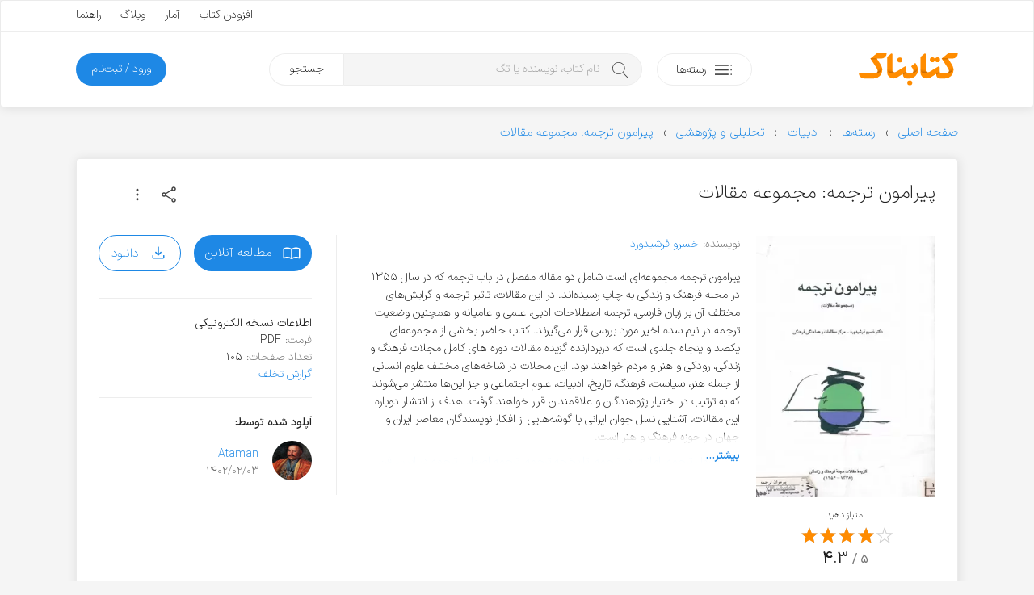

--- FILE ---
content_type: text/html; charset=UTF-8
request_url: https://ketabnak.com/book/125735/%D9%BE%DB%8C%D8%B1%D8%A7%D9%85%D9%88%D9%86-%D8%AA%D8%B1%D8%AC%D9%85%D9%87-%D9%85%D8%AC%D9%85%D9%88%D8%B9%D9%87-%D9%85%D9%82%D8%A7%D9%84%D8%A7%D8%AA
body_size: 14819
content:
<!doctype html>
<html lang="fa">
<head>
<meta name="enamad" content="76451192">
<meta charset="utf-8">
<meta name="viewport" content="width=device-width, initial-scale=1, minimum-scale=1, viewport-fit=cover">
<meta http-equiv="x-ua-compatible" content="ie=edge">
<title>دانلود کتاب پیرامون ترجمه: مجموعه مقالات</title>
<meta name="description" content="پیرامون ترجمه مجموعه‌ای است شامل دو مقاله مفصل در باب ترجمه که در سال ۱۳۵۵ در مجله فرهنگ و زندگی به چاپ رسیده‌اند. در این مقالات، تاثیر ترجمه و گرایش‌های مختلف آن بر زبان فارسی، ترجمه اصطلاحات ادبی، علمی و عامیانه و همچنین وضعیت ترجمه در نیم سده اخیر مورد">
<link rel="canonical" href="https://ketabnak.com/book/125735/پیرامون-ترجمه-مجموعه-مقالات">
<script async src="https://www.googletagmanager.com/gtag/js?id=G-N8C01DTBEW"></script>
<script>
window.dataLayer = window.dataLayer || [];
function gtag() { dataLayer.push(arguments); }
gtag('js', new Date());
gtag('config', 'G-N8C01DTBEW', { 'user_id': '' });
</script>
<link rel="preload" href="https://ketabnak.com/templates/default/assets/font/IRANSansX/IRANSansXV.woff2" as="font" type="font/woff2" crossorigin>
<link rel="stylesheet" href="https://ketabnak.com/templates/default/assets/css/main.min.css?ver=1.0229">
<meta property='og:title' content="پیرامون ترجمه: مجموعه مقالات">
<meta property='og:site_name' content='کتابناک'>
<meta property='og:type' content='book'>
<meta property='og:description' content="پیرامون ترجمه مجموعه‌ای است شامل دو مقاله مفصل در باب ترجمه که در سال ۱۳۵۵ در مجله فرهنگ و زندگی به چاپ رسیده‌اند. در این مقالات، تاثیر ترجمه و گرایش‌های مختلف ">
<meta property='og:url' content='https://ketabnak.com/book/125735/پیرامون-ترجمه-مجموعه-مقالات'>
<meta property='og:image' content='https://ketabnak.com/images/covers/Peyramon-trjmh1.webp'>
<meta property='og:image:secure_url' content='https://ketabnak.com/images/covers/Peyramon-trjmh1.webp'>
<meta property='og:image:width' content='299'>
<meta property='og:image:height' content='436'>
<meta property='og:image:type' content='webp'><meta property="book:author" content="خسرو فرشیدورد"><meta property='book:tag' content="اصول ترجمه"><meta property='book:tag' content="امانت در ترجمه"><meta property='book:tag' content="تاریخچه ترجمه"><meta property='book:tag' content="ترجمه اصولی"><meta property='book:tag' content="ترجمه در ایران"><meta property='book:tag' content="فن ترجمه"><meta property='book:tag' content="مجموعه مقالات ترجمه"><meta property='book:tag' content="مشکلات ساختاری ترجمه"><meta property='og:locale' content='fa_IR'><link defer rel="stylesheet" href="https://ketabnak.com/templates/default/vendors/swiper/swiper-bundle.min.css?7"><link rel="stylesheet" href="https://ketabnak.com/templates/default/vendors/malihu-custom-scrollbar-plugin/jquery.mCustomScrollbar.min.css">
<!--<link rel="stylesheet" href="https://ketabnak.com/templates/default/assets/css/jquery.skeleton.css"><link rel="stylesheet" href="assets/css/animate.css"><link rel="stylesheet" href="vendors/tags-input/tags-input.css"><link rel="stylesheet" href="vendors/malihu-custom-scrollbar-plugin/jquery.mCustomScrollbar.min.css">-->
<link rel="alternate" type="application/rss+xml" title="RSS" href="https://ketabnak.com/rss">
<link rel="shortcut icon" href="https://ketabnak.com/images/favicon/favicon.ico">
<link rel="icon" sizes="16x16 32x32 64x64" href="https://ketabnak.com/favicon.ico">
<link rel="icon" type="image/png" sizes="196x196" href="https://ketabnak.com/images/favicon/favicon-192.png">
<link rel="icon" type="image/png" sizes="160x160" href="https://ketabnak.com/images/favicon/favicon-160.png">
<link rel="icon" type="image/png" sizes="96x96" href="https://ketabnak.com/images/favicon/favicon-96.png">
<link rel="icon" type="image/png" sizes="64x64" href="https://ketabnak.com/images/favicon/favicon-64.png">
<link rel="icon" type="image/png" sizes="32x32" href="https://ketabnak.com/images/favicon/favicon-32.png">
<link rel="icon" type="image/png" sizes="16x16" href="https://ketabnak.com/images/favicon/favicon-16.png">
<link rel="apple-touch-icon" href="https://ketabnak.com/images/favicon/favicon-57.png">
<link rel="apple-touch-icon" sizes="114x114" href="https://ketabnak.com/images/favicon/favicon-114.png">
<link rel="apple-touch-icon" sizes="72x72" href="https://ketabnak.com/images/favicon/favicon-72.png">
<link rel="apple-touch-icon" sizes="144x144" href="https://ketabnak.com/images/favicon/favicon-144.png">
<link rel="apple-touch-icon" sizes="60x60" href="https://ketabnak.com/images/favicon/favicon-60.png">
<link rel="apple-touch-icon" sizes="120x120" href="https://ketabnak.com/images/favicon/favicon-120.png">
<link rel="apple-touch-icon" sizes="76x76" href="https://ketabnak.com/images/favicon/favicon-76.png">
<link rel="apple-touch-icon" sizes="152x152" href="https://ketabnak.com/images/favicon/favicon-152.png">
<link rel="apple-touch-icon" sizes="180x180" href="https://ketabnak.com/images/favicon/favicon-180.png">
<meta name="msapplication-TileColor" content="#FFFFFF">
<meta name="msapplication-TileImage" content="https://ketabnak.com/images/favicon/favicon-144.png">
<meta name="msapplication-config" content="https://ketabnak.com/images/favicon/browserconfig.xml">
<link rel="manifest" href="https://ketabnak.com/manifest.json">
</head>
<body class="book-details">
<div class="page-container header-container">
    <header>
        <div class="content-box grid-hidden-xs grid-hidden-sm">
            <div class="top">
                <div class="grid-limited-width container two-sides-flex">
                    <div class="color-link linear-list-flow">
                        
                        
                    </div>
                    <div class="float-re-flow linear-list-re-flow color-text">
                        <a href="https://ketabnak.com/add">افزودن کتاب</a>
                        <a href="https://ketabnak.com/stats/">آمار</a>
                        <a href="https://ketabnak.com/blog">وبلاگ</a>
                        <a href="https://ketabnak.com/help/">راهنما</a>
                    </div>
                </div>
            </div>
            <div class="bottom grid-limited-width">
                <div class="grid">
                    <div class="grid-col-md-11 grid-col-lg-11">
                        <div class="svg-container">
                            <a href="https://ketabnak.com">
                                <img alt="کتابناک" class="svg-img logo" src="https://ketabnak.com/templates/default/assets/symbol/ketabnak.svg">
                            </a>
                        </div>
                    </div>
                    <div class="grid-col-md-27 grid-col-lg-29 position-relative">
                        <a href="https://ketabnak.com/cat/" class="button button-categories-toggle float-flow">
                            <svg class="svg-img icon pull-up" viewBox="0 0 100 100">
                                <use xlink:href="https://ketabnak.com/templates/default/assets/symbol/sprite.svg?1.0229#dot-menu"/>
                            </svg>
                            <span>رسته‌ها</span>
                        </a>
                        <div class="mega-menu">
                            <ul>
                                
                                    <li class="has-sub-item">
                                        <a href="https://ketabnak.com/cat/10/رمان-و-داستان">رمان و داستان</a>
                                        <ul>
                                            <li><A HREF=https://ketabnak.com/cat/1046/درام>درام</A></li><li><A HREF=https://ketabnak.com/cat/1060/روانشناختی>روانشناختی</A></li><li><A HREF=https://ketabnak.com/cat/1050/اجتماعی>اجتماعی</A></li><li><A HREF=https://ketabnak.com/cat/1052/عاشقانه>عاشقانه</A></li><li><A HREF=https://ketabnak.com/cat/1048/علمی-تخیلی>علمی تخیلی</A></li><li><A HREF=https://ketabnak.com/cat/1054/طنز>طنز</A></li><li><A HREF=https://ketabnak.com/cat/1053/رازآلود-معمایی-کارآگاهی>رازآلود/ معمایی/ کارآگاهی</A></li><li><A HREF=https://ketabnak.com/cat/1047/جنایی-پلیسی>جنایی/ پلیسی</A></li><li><A HREF=https://ketabnak.com/cat/1051/جاسوسی-مافیایی>جاسوسی/ مافیایی</A></li><li><A HREF=https://ketabnak.com/cat/1055/فانتزی>فانتزی</A></li><li><A HREF=https://ketabnak.com/cat/1058/مهیج-ماجراجویی>مهیج/ ماجراجویی</A></li><li><A HREF=https://ketabnak.com/cat/1049/ترسناک>ترسناک</A></li><li><A HREF=https://ketabnak.com/cat/1044/تاریخی>تاریخی</A></li><li><A HREF=https://ketabnak.com/cat/1057/جنگی>جنگی</A></li><li><A HREF=https://ketabnak.com/cat/1045/سیاسی>سیاسی</A></li><li><A HREF=https://ketabnak.com/cat/1056/مجموعه-داستان‌های-کوتاه>مجموعه داستان‌های کوتاه</A></li><li><A HREF=https://ketabnak.com/cat/1059/فلسفی>فلسفی</A></li><li><A HREF=https://ketabnak.com/cat/1061/فولکلور>فولکلور</A></li>
                                        </ul>
                                    </li>
                                
                                    <li class="has-sub-item">
                                        <a href="https://ketabnak.com/cat/1142/خلاصه-کتاب‌ها">خلاصه کتاب‌ها</a>
                                        <ul>
                                            <li><A HREF=https://ketabnak.com/cat/1143/رمان-و-داستان>رمان و داستان</A></li><li><A HREF=https://ketabnak.com/cat/1144/توسعه-فردی>توسعه فردی</A></li><li><A HREF=https://ketabnak.com/cat/1149/روانشناسی-و-بهبود-ذهن>روانشناسی و بهبود ذهن</A></li><li><A HREF=https://ketabnak.com/cat/1146/تاریخ-و-سیاست>تاریخ و سیاست</A></li><li><A HREF=https://ketabnak.com/cat/1148/فلسفه-و-تفکر-عمیق>فلسفه و تفکر عمیق</A></li><li><A HREF=https://ketabnak.com/cat/1150/زندگی‌نامه-و-خاطرات>زندگی‌نامه و خاطرات</A></li><li><A HREF=https://ketabnak.com/cat/1147/مدیریت>مدیریت</A></li><li><A HREF=https://ketabnak.com/cat/1145/اقتصاد-و-کسب‌وکار>اقتصاد و کسب‌وکار</A></li><li><A HREF=https://ketabnak.com/cat/1151/تغذیه-سلامتی-و-زیبایی>تغذیه، سلامتی و زیبایی</A></li><li><A HREF=https://ketabnak.com/cat/1155/کامپیوتر-و-تکنولوژی>کامپیوتر و تکنولوژی</A></li><li><A HREF=https://ketabnak.com/cat/1152/علوم-طبیعی>علوم طبیعی</A></li><li><A HREF=https://ketabnak.com/cat/1154/آموزشی-و-پژوهشی>آموزشی و پژوهشی</A></li><li><A HREF=https://ketabnak.com/cat/1156/ورزشی>ورزشی</A></li>
                                        </ul>
                                    </li>
                                
                                    <li class="has-sub-item">
                                        <a href="https://ketabnak.com/cat/12/شعر-و-ترانه">شعر و ترانه</a>
                                        <ul>
                                            <li><A HREF=https://ketabnak.com/cat/860/شعر-جهان>شعر جهان</A></li><li><A HREF=https://ketabnak.com/cat/865/ترانه>ترانه</A></li><li><A HREF=https://ketabnak.com/cat/115/شعر-نو-فارسی>شعر نو فارسی</A></li><li><A HREF=https://ketabnak.com/cat/116/شعر-کلاسیک-فارسی>شعر کلاسیک فارسی</A></li>
                                        </ul>
                                    </li>
                                
                                    <li class="has-sub-item">
                                        <a href="https://ketabnak.com/cat/1/ادبیات">ادبیات</a>
                                        <ul>
                                            <li><A HREF=https://ketabnak.com/cat/211/فیلم‌نامه-و-نمایش‌نامه>فیلم‌نامه و نمایش‌نامه</A></li><li><A HREF=https://ketabnak.com/cat/866/تاریخ-ادبیات>تاریخ ادبیات</A></li><li><A HREF=https://ketabnak.com/cat/175/زندگی‌-نامه>زندگی‌ نامه</A></li><li><A HREF=https://ketabnak.com/cat/862/سفرنامه>سفرنامه</A></li><li><A HREF=https://ketabnak.com/cat/863/خاطرات>خاطرات</A></li><li><A HREF=https://ketabnak.com/cat/864/متون-ادبی-کهن>متون ادبی کهن</A></li><li><A HREF=https://ketabnak.com/cat/206/تحلیلی-و-پژوهشی>تحلیلی و پژوهشی</A></li><li><A HREF=https://ketabnak.com/cat/477/کتاب‌های-مرجع>کتاب‌های مرجع </A></li><li><A HREF=https://ketabnak.com/cat/233/زبان‌شناسی>زبان‌شناسی</A></li><li><A HREF=https://ketabnak.com/cat/1077/آموزش‌های-ادبی>آموزش‌های ادبی</A></li><li><A HREF=https://ketabnak.com/cat/1085/نامه‌ها-و-وصیت‌نامه‌ها>نامه‌ها و وصیت‌نامه‌ها</A></li>
                                        </ul>
                                    </li>
                                
                                    <li class="has-sub-item">
                                        <a href="https://ketabnak.com/cat/7/تاریخ">تاریخ</a>
                                        <ul>
                                            <li><A HREF=https://ketabnak.com/cat/258/تاریخ-جهان>تاریخ جهان</A></li><li><A HREF=https://ketabnak.com/cat/840/جغرافیای-تاریخی>جغرافیای تاریخی</A></li><li><A HREF=https://ketabnak.com/cat/869/تاریخ-ایران>تاریخ ایران</A></li><li><A HREF=https://ketabnak.com/cat/876/تاریخ-نگاری>تاریخ نگاری</A></li>
                                        </ul>
                                    </li>
                                
                                    <li class="has-sub-item">
                                        <a href="https://ketabnak.com/cat/220/فرهنگ">فرهنگ</a>
                                        <ul>
                                            <li><A HREF=https://ketabnak.com/cat/1153/درباره-فرهنگ>درباره فرهنگ</A></li><li><A HREF=https://ketabnak.com/cat/902/فرهنگ-و-جغرافیای-ملل>فرهنگ و جغرافیای ملل</A></li><li><A HREF=https://ketabnak.com/cat/423/جشن-و-آیین>جشن و آیین</A></li><li><A HREF=https://ketabnak.com/cat/424/اسطوره-افسانه-و-حماسه>اسطوره، افسانه و حماسه</A></li><li><A HREF=https://ketabnak.com/cat/425/ایرانشناسی-و-فرهنگ-اقوام-ایران>ایرانشناسی و فرهنگ اقوام ایران</A></li>
                                        </ul>
                                    </li>
                                
                                    <li class="has-sub-item">
                                        <a href="https://ketabnak.com/cat/259/سیاست">سیاست</a>
                                        <ul>
                                            <li><A HREF=https://ketabnak.com/cat/1066/اندیشه‌های-سیاسی-و-شیوه‌های-حکومت>اندیشه‌های سیاسی و شیوه‌های حکومت</A></li><li><A HREF=https://ketabnak.com/cat/1068/سیاستمداران-و-اندیشمندان-سیاسی>سیاستمداران و اندیشمندان سیاسی</A></li><li><A HREF=https://ketabnak.com/cat/1067/تاریخ-احزاب-و-جریان‌های-سیاسی>تاریخ احزاب و جریان‌های سیاسی</A></li><li><A HREF=https://ketabnak.com/cat/1073/سیاست-بین‌الملل>سیاست بین‌الملل</A></li><li><A HREF=https://ketabnak.com/cat/1072/سیاست-داخلی-ایران>سیاست داخلی ایران</A></li><li><A HREF=https://ketabnak.com/cat/1075/سیاست-داخلی-دیگر-ملل>سیاست داخلی دیگر ملل</A></li><li><A HREF=https://ketabnak.com/cat/1071/سیاست-خارجی>سیاست خارجی</A></li><li><A HREF=https://ketabnak.com/cat/1069/جنگ‌ها-جنبش‌ها-و-انقلاب‌ها>جنگ‌ها، جنبش‌ها و انقلاب‌ها</A></li><li><A HREF=https://ketabnak.com/cat/1074/سازمان‌های-اطلاعاتی-و-جاسوسی>سازمان‌های اطلاعاتی و جاسوسی</A></li><li><A HREF=https://ketabnak.com/cat/1070/سیاست-پولی-مالی-و-اقتصادی>سیاست پولی، مالی و اقتصادی</A></li>
                                        </ul>
                                    </li>
                                
                                    <li class="has-sub-item">
                                        <a href="https://ketabnak.com/cat/2/هنر">هنر</a>
                                        <ul>
                                            <li><A HREF=https://ketabnak.com/cat/901/خوشنویسی>خوشنویسی</A></li><li><A HREF=https://ketabnak.com/cat/222/هنرهای-نمایشی>هنرهای نمایشی</A></li><li><A HREF=https://ketabnak.com/cat/242/هنرهای-تجسمی>هنرهای تجسمی</A></li><li><A HREF=https://ketabnak.com/cat/244/صنایع-دستی>صنایع دستی</A></li><li><A HREF=https://ketabnak.com/cat/243/موسیقی>موسیقی</A></li><li><A HREF=https://ketabnak.com/cat/245/تاریخ-و-سبک‌های-هنر>تاریخ و سبک‌های هنر</A></li>
                                        </ul>
                                    </li>
                                
                                    <li class="has-sub-item">
                                        <a href="https://ketabnak.com/cat/261/عرفان-فلسفه-و-منطق">عرفان، فلسفه و منطق</a>
                                        <ul>
                                            <li><A HREF=https://ketabnak.com/cat/1018/مبانی-فلسفه>مبانی فلسفه</A></li><li><A HREF=https://ketabnak.com/cat/1019/تاریخ-فلسفه>تاریخ فلسفه</A></li><li><A HREF=https://ketabnak.com/cat/881/منطق>منطق</A></li><li><A HREF=https://ketabnak.com/cat/524/عرفان>عرفان</A></li><li><A HREF=https://ketabnak.com/cat/527/فلسفه-اسلامی>فلسفه اسلامی</A></li><li><A HREF=https://ketabnak.com/cat/1024/معرفت-شناسی>معرفت شناسی</A></li><li><A HREF=https://ketabnak.com/cat/1022/فلسفه-هنر-و-زیبایی‌شناسی>فلسفه هنر و زیبایی‌شناسی </A></li><li><A HREF=https://ketabnak.com/cat/1025/فلسفه-اخلاق>فلسفه اخلاق</A></li><li><A HREF=https://ketabnak.com/cat/1026/فلسفه-سیاسی>فلسفه سیاسی</A></li><li><A HREF=https://ketabnak.com/cat/1027/فلسفه-دین>فلسفه دین</A></li><li><A HREF=https://ketabnak.com/cat/1028/فلسفه-ذهن>فلسفه ذهن</A></li><li><A HREF=https://ketabnak.com/cat/1029/فلسفه-زبان>فلسفه زبان</A></li><li><A HREF=https://ketabnak.com/cat/1030/فلسفه-علم>فلسفه علم</A></li><li><A HREF=https://ketabnak.com/cat/1023/متافیزیک>متافیزیک</A></li>
                                        </ul>
                                    </li>
                                
                                    <li class="has-sub-item">
                                        <a href="https://ketabnak.com/cat/9/علوم-اجتماعی">علوم اجتماعی</a>
                                        <ul>
                                            <li><A HREF=https://ketabnak.com/cat/262/اقتصاد>اقتصاد</A></li><li><A HREF=https://ketabnak.com/cat/877/مدیریت>مدیریت</A></li><li><A HREF=https://ketabnak.com/cat/265/حقوق>حقوق</A></li><li><A HREF=https://ketabnak.com/cat/263/جامعه-شناسی>جامعه شناسی</A></li><li><A HREF=https://ketabnak.com/cat/264/روانشناسی>روانشناسی</A></li><li><A HREF=https://ketabnak.com/cat/879/حسابداری>حسابداری</A></li><li><A HREF=https://ketabnak.com/cat/882/باستان‏‌شناسی>باستان‏‌شناسی</A></li><li><A HREF=https://ketabnak.com/cat/1082/خبرنگاری-و-روزنامه‌نگاری>خبرنگاری و روزنامه‌نگاری</A></li>
                                        </ul>
                                    </li>
                                
                                    <li class="has-sub-item">
                                        <a href="https://ketabnak.com/cat/163/دین-و-آیین">دین و آیین</a>
                                        <ul>
                                            <li><A HREF=https://ketabnak.com/cat/165/اسلام>اسلام</A></li><li><A HREF=https://ketabnak.com/cat/166/مسیحیت>مسیحیت</A></li><li><A HREF=https://ketabnak.com/cat/167/یهودیت>یهودیت</A></li><li><A HREF=https://ketabnak.com/cat/404/زرتشت>زرتشت</A></li><li><A HREF=https://ketabnak.com/cat/169/دیگر-ادیان-و-مذاهب>دیگر ادیان و مذاهب</A></li><li><A HREF=https://ketabnak.com/cat/851/تاریخ-ادیان>تاریخ ادیان</A></li>
                                        </ul>
                                    </li>
                                
                                    <li class="has-sub-item">
                                        <a href="https://ketabnak.com/cat/4/علوم-طبیعی">علوم طبیعی</a>
                                        <ul>
                                            <li><A HREF=https://ketabnak.com/cat/813/پزشکی-و-پیراپزشکی>پزشکی و پیراپزشکی</A></li><li><A HREF=https://ketabnak.com/cat/883/تغذیه>تغذیه</A></li><li><A HREF=https://ketabnak.com/cat/884/محیط-زیست>محیط زیست</A></li><li><A HREF=https://ketabnak.com/cat/886/زمین‌شناسی>زمین‌شناسی</A></li><li><A HREF=https://ketabnak.com/cat/887/طب‌-سنتی-و-گیاهان‌-دارویی>طب‌ سنتی و گیاهان‌ دارویی</A></li><li><A HREF=https://ketabnak.com/cat/230/بهداشت-سلامت-و-زیبایی>بهداشت، سلامت و زیبایی</A></li><li><A HREF=https://ketabnak.com/cat/231/زیست-شناسی-و-تکامل>زیست شناسی و تکامل</A></li><li><A HREF=https://ketabnak.com/cat/232/نجوم-و-کیهان-شناسی>نجوم و کیهان شناسی</A></li><li><A HREF=https://ketabnak.com/cat/241/جغرافیا>جغرافیا</A></li>
                                        </ul>
                                    </li>
                                
                                    <li class="has-sub-item">
                                        <a href="https://ketabnak.com/cat/6/رایانه-و-تلفن-همراه">رایانه و تلفن همراه</a>
                                        <ul>
                                            <li><A HREF=https://ketabnak.com/cat/193/سخت-افزار>سخت افزار</A></li><li><A HREF=https://ketabnak.com/cat/194/مبانی-کامپیوتر-و-فناوری-اطلاعات>مبانی کامپیوتر و فناوری اطلاعات</A></li><li><A HREF=https://ketabnak.com/cat/195/برنامه-نویسی>برنامه نویسی</A></li><li><A HREF=https://ketabnak.com/cat/196/آموزش-نرم‌افزار>آموزش نرم‌افزار</A></li><li><A HREF=https://ketabnak.com/cat/197/اینترنت>اینترنت</A></li><li><A HREF=https://ketabnak.com/cat/198/شبکه>شبکه</A></li><li><A HREF=https://ketabnak.com/cat/199/نفوذ-و-امنیت>نفوذ و امنیت</A></li>
                                        </ul>
                                    </li>
                                
                                    <li class="has-sub-item">
                                        <a href="https://ketabnak.com/cat/8/آموزش">آموزش </a>
                                        <ul>
                                            <li><A HREF=https://ketabnak.com/cat/1157/توسعه-فردی>توسعه فردی</A></li><li><A HREF=https://ketabnak.com/cat/1159/کسب‌وکار>کسب‌وکار</A></li><li><A HREF=https://ketabnak.com/cat/391/آموزش-زبان>آموزش زبان</A></li><li><A HREF=https://ketabnak.com/cat/741/کتاب‌های-درسی-قدیمی>کتاب‌های درسی قدیمی</A></li><li><A HREF=https://ketabnak.com/cat/361/برنامه‌ریزی-و-مطالعه-تحصیلی>برنامه‌ریزی و مطالعه تحصیلی</A></li><li><A HREF=https://ketabnak.com/cat/583/آشپزی-و-خانه‌داری>آشپزی و خانه‌داری</A></li><li><A HREF=https://ketabnak.com/cat/333/ورزش>ورزش</A></li><li><A HREF=https://ketabnak.com/cat/234/فراطبیعی-ماورایی->فراطبیعی (ماورایی)</A></li><li><A HREF=https://ketabnak.com/cat/584/نگهداری-حیوانات-و-گیاهان>نگهداری حیوانات و گیاهان</A></li><li><A HREF=https://ketabnak.com/cat/903/علوم-تربیتی>علوم تربیتی</A></li><li><A HREF=https://ketabnak.com/cat/334/آموزش‌های-متفرقه>آموزش‌های متفرقه</A></li>
                                        </ul>
                                    </li>
                                
                                    <li class="has-sub-item">
                                        <a href="https://ketabnak.com/cat/888/علوم‌-پایه-و-مهندسی">علوم‌ پایه و مهندسی</a>
                                        <ul>
                                            <li><A HREF=https://ketabnak.com/cat/815/فیزیک>فیزیک</A></li><li><A HREF=https://ketabnak.com/cat/814/شیمی>شیمی</A></li><li><A HREF=https://ketabnak.com/cat/567/ریاضی>ریاضی</A></li><li><A HREF=https://ketabnak.com/cat/562/مهندسی-عمران>مهندسی عمران</A></li><li><A HREF=https://ketabnak.com/cat/563/مهندسی-مکانیک>مهندسی مکانیک</A></li><li><A HREF=https://ketabnak.com/cat/564/مهندسی-برق-و-الکترونیک>مهندسی برق و الکترونیک</A></li><li><A HREF=https://ketabnak.com/cat/761/معماری-و-شهرسازی>معماری و شهرسازی</A></li><li><A HREF=https://ketabnak.com/cat/784/مهندسی-کشاورزی-و-دامپروری>مهندسی کشاورزی و دامپروری</A></li><li><A HREF=https://ketabnak.com/cat/571/مهندسی-مواد>مهندسی مواد</A></li>
                                        </ul>
                                    </li>
                                
                                    <li class="has-sub-item">
                                        <a href="https://ketabnak.com/cat/416/کودک-و-نوجوان">کودک و نوجوان</a>
                                        <ul>
                                            <li><A HREF=https://ketabnak.com/cat/806/زبان-انگلیسی-برای-کودکان-و-نوجوانان>زبان انگلیسی برای کودکان و نوجوانان</A></li><li><A HREF=https://ketabnak.com/cat/417/داستان-کودکان>داستان کودکان</A></li><li><A HREF=https://ketabnak.com/cat/1062/داستان-نوجوانان>داستان نوجوانان</A></li><li><A HREF=https://ketabnak.com/cat/422/داستان‌های-مصور>داستان‌های مصور</A></li><li><A HREF=https://ketabnak.com/cat/418/شعر-کودکان>شعر کودکان</A></li><li><A HREF=https://ketabnak.com/cat/515/تاریخ-برای-کودکان-و-نوجوانان>تاریخ برای کودکان و نوجوانان</A></li><li><A HREF=https://ketabnak.com/cat/419/علم-برای-کودکان-و-نوجوانان>علم برای کودکان و نوجوانان</A></li><li><A HREF=https://ketabnak.com/cat/421/آموزش-برای-کودکان-و-نوجوانان>آموزش برای کودکان و نوجوانان</A></li><li><A HREF=https://ketabnak.com/cat/778/مجلات-کودکان-و-نوجوانان>مجلات کودکان و نوجوانان</A></li>
                                        </ul>
                                    </li>
                                
                                    <li class="has-sub-item">
                                        <a href="https://ketabnak.com/cat/471/مجلات">مجلات</a>
                                        <ul>
                                            <li><A HREF=https://ketabnak.com/cat/696/ادبی>ادبی</A></li><li><A HREF=https://ketabnak.com/cat/694/اجتماعی-سیاسی>اجتماعی - سیاسی</A></li><li><A HREF=https://ketabnak.com/cat/710/فرهنگی-هنری>فرهنگی - هنری</A></li><li><A HREF=https://ketabnak.com/cat/695/تغذیه-و-سلامت>تغذیه و سلامت </A></li><li><A HREF=https://ketabnak.com/cat/960/تاریخی>تاریخی</A></li><li><A HREF=https://ketabnak.com/cat/1002/اقتصادی>اقتصادی</A></li><li><A HREF=https://ketabnak.com/cat/693/رایانه-و-تلفن-همراه>رایانه و تلفن همراه</A></li><li><A HREF=https://ketabnak.com/cat/719/علمی>علمی </A></li><li><A HREF=https://ketabnak.com/cat/711/ورزشی>ورزشی</A></li><li><A HREF=https://ketabnak.com/cat/908/فلسفی>فلسفی</A></li><li><A HREF=https://ketabnak.com/cat/951/حقوقی>حقوقی</A></li><li><A HREF=https://ketabnak.com/cat/961/مذهبی>مذهبی</A></li>
                                        </ul>
                                    </li>
                                
                            </ul>
                        </div>
                        <div class="search">
                            <form method="get" action="/search.php">
                                <input type="text" name="subject" class="keyword" placeholder="نام کتاب، نویسنده یا تگ" autocomplete="off"><button type="submit" class="submit">جستجو</button>
                            </form>
                        </div>
                    </div>

                    <div class="grid-col-md-10 grid-col-lg-8">
                        
                        
                        
                            <a href="https://ketabnak.com/login" class="button button-subscription float-re-flow">
                                <span>ورود / ثبت‌نام</span>
                            </a>
                        
                    </div>
                </div>
            </div>
        </div>
        <div class="header-mobile grid-hidden-lg grid-hidden-md grid-hidden-xl grid-hidden-xx">
            <div class="grid grid-no-padding-vertical">
                <div class="grid-col-xs-24 linear-list-flow">
                    <a href="#" class="button-menu-toggle">
                        <svg class="svg-img icon icon-menu" viewBox="0 0 100 100">
                            <use xlink:href="https://ketabnak.com/templates/default/assets/symbol/sprite.svg?1.0229#menu"/>
                        </svg>
                    </a>
                    <a href="https://ketabnak.com">
                        <div class="svg-container">
                            <img alt="کتابناک" class="svg-img logo-mobile" src="https://ketabnak.com/templates/default/assets/symbol/ketabnak.svg">
                        </div>
                    </a>
                </div>
                <div class="grid-col-xs-24 linear-list-re-flow align-re-flow">
                    <a href="#" class="button-search-toggle">
                        <svg class="svg-img icon icon-search" viewBox="0 0 100 100">
                            <use xlink:href="https://ketabnak.com/templates/default/assets/symbol/sprite.svg?1.0229#search"/>
                        </svg>
                    </a>
        <!--            <a href="https://ketabnak.com/add" class="button-add-book">
                        <svg class="svg-img icon icon-add" viewBox="0 0 100 100">
                            <use xlink:href="https://ketabnak.com/templates/default/assets/symbol/sprite.svg?1.0229#add-bold"/>
                        </svg>
                    </a>-->
                </div>
            </div>
            <div class="mobile-mega-menu can-hide">
                
                    <div class="member-info">
                        <!--<if name="activate_mobile_user_details">
                            <div class="media">
                                <div class="img">
                                    <img src="https://ketabnak.com/avatar/" alt="میهمان">
                                </div>
                                <div class="body">
                                    <ul class="profile-menu">
                                        <li class="has-sub-item">
                                            <a href="" class="title">میهمان</a>
                                            <div class="desc"></div>
                                            <ul>
                                                <li>
                                                    <a href="https://ketabnak.com/my/">نگاه من</a>
                                                </li>
                                                <li>
                                                    <a href="https://ketabnak.com/my/messages">پیام‌ها</a>
                                                </li>
                                                <li>
                                                    <a href="https://ketabnak.com/my/orders">تاریخچه خریدها</a>
                                                </li>
                                                
                                                <li>
                                                    <a href="https://ketabnak.com/my/profile">ویرایش پروفایل</a>
                                                </li>
                                                <li>
                                                    <a href="https://ketabnak.com/my/settings">تنظیمات</a>
                                                </li>
                                                <li>
                                                    <a href="https://ketabnak.com/misc.php?action=logout">خروج</a>
                                                </li>
                                            </ul>
                                        </li>
                                    </ul>
                                </div>
                            </div>
                        </if name="activate_mobile_user_details">-->
                        <div class="member-options linear-list-flex">
                                <a href="https://ketabnak.com/login" class="button button-outline">
                                    <svg class="svg-img icon" viewBox="0 0 100 100">
                                        <use xlink:href="https://ketabnak.com/templates/default/assets/symbol/sprite.svg?1.0229#login"/>
                                    </svg>
                                    <span>ورود</span>
                                </a>
                        </div>
                    </div>
                
                <div class="quick-links">
                    <ul>
                        <li><a href="https://ketabnak.com/sponsors" rel="nofollow">خرید اشتراک</a></li>
                        <li><a href="https://ketabnak.com/points" rel="nofollow">کسب امتیاز</a></li>
                        <li><a href="https://ketabnak.com/add">افزودن کتاب</a></li>
                        <li><a href="https://ketabnak.com/stats/">آمار</a></li>
                        <li><a href="https://ketabnak.com/help">راهنما</a></li>
                        <li><a href="https://ketabnak.com/blog">وبلاگ</a></li>
                        <li><a href="https://ketabnak.com/policies/" rel="nofollow" >شرایط و ضوابط</a></li>
                        <li><a href="https://ketabnak.com/contact">تماس با ما</a></li>
                        <li><a href="https://ketabnak.com/ads" rel="nofollow" >تبلیغات</a></li>
                        <li><a href="https://ketabnak.com/rss">فیدهای RSS</a></li>
                    </ul>
                </div>
            </div>
            <div class="mobile-search can-hide">
                <form method="get" action="/search.php"><input type="text" name="subject" id="mobile-search-input" placeholder="نام کتاب، نویسنده یا تگ"></form>
            </div>
        </div>
    </header>
</div>
<div class="main-container">
    <div class="grid-limited-width">
<div itemscope itemtype="http://schema.org/Book">
    <ol itemscope="" itemtype="https://schema.org/BreadcrumbList" class="breadcrumb"><li itemprop='itemListElement' itemscope='' itemtype='https://schema.org/ListItem'><a itemtype='https://schema.org/Thing' itemprop='item' href='https://ketabnak.com'><span itemprop='name'>صفحه اصلی</span></a><meta itemprop='position' content='1'></li><li itemprop='itemListElement' itemscope='' itemtype='https://schema.org/ListItem'><a itemtype='https://schema.org/Thing' itemprop='item' href='https://ketabnak.com/cat/'><span itemprop='name'>رسته‌ها</span></a><meta itemprop='position' content='2'></li><li itemprop='itemListElement' itemscope='' itemtype='https://schema.org/ListItem'><a itemtype='https://schema.org/Thing' itemprop='item' href='https://ketabnak.com/cat/1/ادبیات'><span itemprop='name'>ادبیات</span></a><meta itemprop='position' content='3'></li><li itemprop='itemListElement' itemscope='' itemtype='https://schema.org/ListItem'><a itemtype='https://schema.org/Thing' itemprop='item' href='https://ketabnak.com/cat/206/تحلیلی-و-پژوهشی'><span itemprop='name'>تحلیلی و پژوهشی</span></a><meta itemprop='position' content='4'></li><li itemprop='itemListElement' itemscope='' itemtype='https://schema.org/ListItem'><a itemtype='https://schema.org/Thing' itemprop='item' href=''><span itemprop='name'>پیرامون ترجمه: مجموعه مقالات</span></a><meta itemprop='position' content='5'></li></ol>
    <div class="column-item" data-source-type="book" data-source-id="125735">
        <div class="content-box">
            <div class="content-margin-half">
                
                <div id="toolbar">
                    <div class="grid-col-xs-37 grid-col-md-43">
                        <h1 class="editable" data-name="title" itemprop="name">پیرامون ترجمه: مجموعه مقالات</h1>
                    </div>
                    <div class="grid-col-xs-11 grid-col-md-5">
                        <div id="share-btn">
                            <a href="#share" class="options-link share-action" data-url="https://ketabnak.com/book/125735/پیرامون-ترجمه-مجموعه-مقالات" data-text="کتاب پیرامون ترجمه: مجموعه مقالات">
                                <svg class="svg-img icon" viewBox="4 0 100 100">
                                    <use xlink:href="https://ketabnak.com/templates/default/assets/symbol/sprite.svg?1.0229#share" />
                                </svg>
                            </a>
                        </div>

                        <div class="inline-menu">
                            <a href="#" class="options-link">
                                <svg class="svg-img icon icon-more" viewBox="0 0 100 100">
                                    <use xlink:href="https://ketabnak.com/templates/default/assets/symbol/sprite.svg?1.0229#more_vert" />
                                </svg>
                            </a>
                            <div class="menu">
                                <!-- <a href="#" class="follow-btn " data-source-type="user" data-source-id="</a> -->
                                <a href="#edit" class="inline-editor-enable-button guest" data-editable-parent=".book-item-detailed">ویرایش</a>
                                
                                <a id="report_technical" href="#report_technical">گزارش لینک خراب</a>
                                
                                <!--<a id="report_abuse" href="#report_abuse">گزارش تخلف</a>-->
                                <a id="edit_tags" href="#edit_tags">ویرایش تگ‌ها</a>
                                <!--<a class="get-link" href="#">لینک مستقیم</a>-->
                                
                                    <a class="grid-hidden-xs grid-hidden-sm" id="getOnMobile" >ارسال به موبایل</a>
                                
                                
                            </div>
                        </div>
                    </div>
                </div>
                <div class="grid">
                    <div class="grid-col-md-32 grid-col-lg-33">
                        <div class="grid book-item-detailed">
                            <div class="grid-col-sm-16 editor-wrapper">
                                <div class="editor-overlay">
                                    <a href="#" class="button editor-mode-button change-cover-button">تغییر تصویر</a>
                                    <input type="file" name="cover_file" class="cover-file-input hidden" accept="image/jpg,image/jpeg,image/png">
                                </div>
                                <a target="_blank" rel="noopener noreferrer" href="https://ketabnak.com/images/covers/Peyramon-trjmh1.webp" class="show-thumbnail">
                                    <img itemprop="image" class="cover" src="https://ketabnak.com/images/thumb/299x436/covers/Peyramon-trjmh1.webp" alt="پیرامون ترجمه: مجموعه مقالات">
                                </a>
                                <div class="grid-hidden-xs grid-hidden-sm scoring">
                                    <div class="title star-title">امتیاز دهید</div>
                                    <div class="star-rating dynamic" data-value="4.3" data-user-rating="" data-source-type="book" data-source-id="125735"></div>
                                    <div class="rating-light">
                                        <div class="score has-digit"><span class="small"><span>5</span> / </span><span class="rating-dark">4.3</span></div>
                                        <div class="desc has-digit">با <span>3</span> رای</div>
                                        <meta content="3">
                                        <meta content="5">
                                        <meta content="4.3">
                                        <!-- <meta itemprop="reviewCount" content="3"> -->

                                    </div>

                                </div>
                            </div>

                            <div class="grid-col-sm-32 info">
                                <div>
                                    
                                    <div class="title-value">
                                        <div class="title">نویسنده:</div>
                                        
                                            <a itemprop="author" href="https://ketabnak.com/persons/%D8%AE%D8%B3%D8%B1%D9%88+%D9%81%D8%B1%D8%B4%DB%8C%D8%AF%D9%88%D8%B1%D8%AF">خسرو فرشیدورد</a>
                                        
                                    </div>
                                    
                                    
                                    
                                    
                                </div>
                                <div  itemprop="aggregateRating" itemscope itemtype="http://schema.org/AggregateRating"  class="grid-hidden-md grid-hidden-lg scoring">
                                    <div class="title star-title">امتیاز دهید</div>
                                    <div class="star-rating dynamic" data-value="4.3" data-user-rating="" data-source-type="book" data-source-id="125735"></div>
                                    <div class="rating-light">
                                        <div class="score has-digit"><span class="small"><span>5</span> / </span><span class="rating-dark">4.3</span></div>
                                        <div class="has-digit">با <span>3</span> رای</div>
                                        <meta itemprop="ratingCount" content="3">
                                        <meta itemprop="worstRating" content="1">
                                        <meta itemprop="bestRating" content="5">
                                        <meta itemprop="ratingValue" content="4.3">
                                    </div>
                                </div>
                                <!--<div style="display:none">
                                    <div id="tags-data"></div>
                                </div>-->
                            </div>
                            <div class="more-toggle-content grid-col-md-32 grid-col-xs-48">
                                <div>
                                    <div class="editable-long" data-name="description" itemprop="description">
                                    پیرامون ترجمه مجموعه‌ای است شامل دو مقاله مفصل در باب ترجمه که در سال ۱۳۵۵ در مجله فرهنگ و زندگی به چاپ رسیده‌اند. در این مقالات، تاثیر ترجمه و گرایش‌های مختلف آن بر زبان فارسی، ترجمه اصطلاحات ادبی، علمی و عامیانه و همچنین وضعیت ترجمه در نیم سده اخیر مورد بررسی قرار می‌گیرند. کتاب حاضر بخشی از مجموعه‌ای یکصد و پنجاه جلدی است که دربردارنده گزیده مقالات دوره های کامل مجلات فرهنگ و زندگی، رودکی و هنر و مردم خواهند بود. این مجلات در شاخه‌های مختلف علوم انسانی از جمله هنر، سیاست، فرهنگ، تاریخ، ادبیات، علوم اجتماعی و جز این‌ها منتشر می‌شوند که به ترتیب در اختیار پژوهندگان و علاقمندان قرار خواهند گرفت. هدف از انتشار دوباره این مقالات، آشنایی نسل جوان ایرانی با گوشه‌هایی از افکار نویسندگان معاصر ایران و جهان در حوزه فرهنگ و هنر است.
                                    </div>
                                    
                                        <div class="title-value">
                                            <div class="title">تگ:</div>
                                            
                                                <a href="https://ketabnak.com/tags/%D8%A7%D8%B5%D9%88%D9%84+%D8%AA%D8%B1%D8%AC%D9%85%D9%87" itemprop="keywords">اصول ترجمه</a>
                                            
                                                <a href="https://ketabnak.com/tags/%D8%A7%D9%85%D8%A7%D9%86%D8%AA+%D8%AF%D8%B1+%D8%AA%D8%B1%D8%AC%D9%85%D9%87" itemprop="keywords">امانت در ترجمه</a>
                                            
                                                <a href="https://ketabnak.com/tags/%D8%AA%D8%A7%D8%B1%DB%8C%D8%AE%DA%86%D9%87+%D8%AA%D8%B1%D8%AC%D9%85%D9%87" itemprop="keywords">تاریخچه ترجمه</a>
                                            
                                                <a href="https://ketabnak.com/tags/%D8%AA%D8%B1%D8%AC%D9%85%D9%87+%D8%A7%D8%B5%D9%88%D9%84%DB%8C" itemprop="keywords">ترجمه اصولی</a>
                                            
                                                <a href="https://ketabnak.com/tags/%D8%AA%D8%B1%D8%AC%D9%85%D9%87+%D8%AF%D8%B1+%D8%A7%DB%8C%D8%B1%D8%A7%D9%86" itemprop="keywords">ترجمه در ایران</a>
                                            
                                                <a href="https://ketabnak.com/tags/%D9%81%D9%86+%D8%AA%D8%B1%D8%AC%D9%85%D9%87" itemprop="keywords">فن ترجمه</a>
                                            
                                                <a href="https://ketabnak.com/tags/%D9%85%D8%AC%D9%85%D9%88%D8%B9%D9%87+%D9%85%D9%82%D8%A7%D9%84%D8%A7%D8%AA+%D8%AA%D8%B1%D8%AC%D9%85%D9%87" itemprop="keywords">مجموعه مقالات ترجمه</a>
                                            
                                                <a href="https://ketabnak.com/tags/%D9%85%D8%B4%DA%A9%D9%84%D8%A7%D8%AA+%D8%B3%D8%A7%D8%AE%D8%AA%D8%A7%D8%B1%DB%8C+%D8%AA%D8%B1%D8%AC%D9%85%D9%87" itemprop="keywords">مشکلات ساختاری ترجمه</a>
                                            
                                        </div>
                                    
                                </div>
                                <a href="#" class="more-toggle">بیشتر</a>
                            </div>

                        </div>

                    </div>
                    <div class="grid-col-md-16 grid-col-lg-15 editor-wrapper">
                        <div class="editor-overlay">
                            <a href="#" class="button editor-mode-button save-book-button inline-editor-enable-button" data-editable-parent=".book-item-detailed">ذخیره</a>
                        </div>

                        <div class="spec">
                            
                            <div class="cta-container grid-hidden-xs grid-hidden-sm">
                                
                                    <a href="https://ketabnak.com/reader/53004" class="button primary" target="_blank" rel="noopener noreferrer">
                                        <svg class="svg-img icon" viewBox="0 0 100 100">
                                            <use xlink:href="https://ketabnak.com/templates/default/assets/symbol/sprite.svg?1.0229#read" />
                                        </svg>
                                        <span>مطالعه آنلاین</span>
                                    </a>
                                
                                
                                    <a href="#" class="button download-book-button">
                                            <svg class="svg-img pull-up" viewBox="0 0 100 100">
                                                <use xlink:href="https://ketabnak.com/templates/default/assets/symbol/sprite.svg?1.0229#download" />
                                            </svg>
                                            <span>دانلود</span>
                                    </a>
                                
                                
                            </div>
                            <div class="separator"></div>
                            <div class="other-details">
                                <div class="title">اطلاعات نسخه الکترونیکی</div>
                                
                                    <div class="title-value">
                                        <div class="title">فرمت:</div>
                                        <div class="value">PDF</div>
                                    </div>
                                
                                
                                    <div class="title-value">
                                        <div class="title">تعداد صفحات:</div>
                                        <div class="value has-digit"><span itemprop="numberOfPages">105</span></div>
                                    </div>
                                
                                
                                
                                <div class="title-value">
                                    <a id="report_abuse" href="#report_abuse">گزارش تخلف</a>
                                </div>
                            </div>
                            <div class="separator"></div>
                            <div class="media sender">
                                <div>آپلود شده توسط:</div>
                                <div class="body flex-space-between">
                                    <div class="flex">
                                        <div class="img">
                                            <a href="https://ketabnak.com/profiles/Ataman"><img src="https://ketabnak.com/avatar/21154.webp" alt="Ataman"></a>
                                        </div>
                                        <div class="title">
                                            <a href="https://ketabnak.com/profiles/Ataman">Ataman</a>
                                            <div class="desc has-digit">1402/02/03</div>
                                        </div>
                                    </div>
                                    <!--
                                    <div class="left-side-creator">
                                        <a href="#" class="button primary follow-btn  " data-source-type="user" data-source-id="">
                                            <svg class="svg-img icon icon-heart" viewBox="0 0 100 100">
                                                <use xlink:href="https://ketabnak.com/templates/default/assets/symbol/sprite.svg?1.0229#add" />
                                            </svg>
                                            <span></span>
                                        </a>
                                    </div>
                                    -->
                                </div>
                            </div>
                        </div>
                    </div>
                </div>

            </div>
            <!-- <a href="#" class="inline-editor-enable-button full-width-button" data-editable-parent=".book-item-detailed">ویرایش</a> -->
        </div>
    </div>

    <div class="column-item">
        <div class="content-box simple-slide">
            <div class="content-margin no-margin-bottom">
                <h3>کتاب‌های مرتبط</h3>
                <div class="swiper book-slider-container overflow-hidden" id="similar-books-container">
                    <div class="swiper-wrapper book-list simple-slide book-details-slide" data-swiper-items="5">
                        
                            <div class="swiper-slide flex-col book-item">
                                <a href="https://ketabnak.com/book/79074/شرح-غزل‌های-حافظ-جلد-۳"><img loading="lazy" class="cover" src="https://ketabnak.com/images/thumb/299x436/covers/_3262.webp" alt="شرح غزل‌های حافظ - جلد ۳"></a>
                                <div class="swiper-lazy-preloader"></div>
                                <a class="title" href="https://ketabnak.com/book/79074/شرح-غزل‌های-حافظ-جلد-۳">شرح غزل‌های حافظ - جلد ۳</a>
                                <div class="rating-container">
                                    <div class="rate has-digit">4.7 امتیاز</div>
                                    <div class="desc has-digit">از 11 رای</div>
                                </div>
                            </div>
                        
                            <div class="swiper-slide flex-col book-item">
                                <a href="https://ketabnak.com/book/131075/اصول-و-مبانی-ترجمه-تجزیه-و-تحلیلی-از-فن-ترجمه"><img loading="lazy" class="cover" src="https://ketabnak.com/images/thumb/299x436/covers/Osul-mabaniye-tarjomehjpg-page1.webp" alt="اصول و مبانی ترجمه: تجزیه و تحلیلی از فن ترجمه"></a>
                                <div class="swiper-lazy-preloader"></div>
                                <a class="title" href="https://ketabnak.com/book/131075/اصول-و-مبانی-ترجمه-تجزیه-و-تحلیلی-از-فن-ترجمه">اصول و مبانی ترجمه: تجزیه و تحلیلی از فن ترجمه</a>
                                <div class="rating-container">
                                    <div class="rate has-digit">4 امتیاز</div>
                                    <div class="desc has-digit">از 2 رای</div>
                                </div>
                            </div>
                        
                            <div class="swiper-slide flex-col book-item">
                                <a href="https://ketabnak.com/book/135586/فنون-ترجمه-پیشرفته-انگلیسی-فارسی-فارسی-انگلیسی"><img loading="lazy" class="cover" src="https://ketabnak.com/images/thumb/299x436/covers/Fnoun-trjmh-peyshrfth-ketabnak-1355861.webp" alt="فنون ترجمه پیشرفته: انگلیسی، فارسی - فارسی، انگلیسی"></a>
                                <div class="swiper-lazy-preloader"></div>
                                <a class="title" href="https://ketabnak.com/book/135586/فنون-ترجمه-پیشرفته-انگلیسی-فارسی-فارسی-انگلیسی">فنون ترجمه پیشرفته: انگلیسی، فارسی - فارسی، انگلیسی</a>
                                <div class="rating-container">
                                    <div class="rate has-digit">4 امتیاز</div>
                                    <div class="desc has-digit">از 2 رای</div>
                                </div>
                            </div>
                        
                            <div class="swiper-slide flex-col book-item">
                                <a href="https://ketabnak.com/book/109244/برگزیده-آثار-در-قلمرو-نقد-ادبی"><img loading="lazy" class="cover" src="https://ketabnak.com/images/thumb/299x436/covers/brgzydh_asar_dar_ghlmrv_nghd_adby.webp" alt="برگزیده آثار در قلمرو نقد ادبی"></a>
                                <div class="swiper-lazy-preloader"></div>
                                <a class="title" href="https://ketabnak.com/book/109244/برگزیده-آثار-در-قلمرو-نقد-ادبی">برگزیده آثار در قلمرو نقد ادبی</a>
                                <div class="rating-container">
                                    <div class="rate has-digit">4.3 امتیاز</div>
                                    <div class="desc has-digit">از 7 رای</div>
                                </div>
                            </div>
                        
                            <div class="swiper-slide flex-col book-item">
                                <a href="https://ketabnak.com/book/136618/این-سانسور-لعنتی"><img loading="lazy" class="cover" src="https://ketabnak.com/images/thumb/299x436/covers/In-sansure-laanatijpg-page1.webp" alt="این سانسور لعنتی"></a>
                                <div class="swiper-lazy-preloader"></div>
                                <a class="title" href="https://ketabnak.com/book/136618/این-سانسور-لعنتی">این سانسور لعنتی</a>
                                <div class="rating-container">
                                    <div class="rate has-digit">4 امتیاز</div>
                                    <div class="desc has-digit">از 2 رای</div>
                                </div>
                            </div>
                        
                            <div class="swiper-slide flex-col book-item">
                                <a href="https://ketabnak.com/book/114149/Language-in-Prehistory"><img loading="lazy" class="cover" src="https://ketabnak.com/images/thumb/299x436/covers/language-in-prehistory_ketabnak_114149.webp" alt="Language in Prehistory"></a>
                                <div class="swiper-lazy-preloader"></div>
                                <a class="title" href="https://ketabnak.com/book/114149/Language-in-Prehistory">Language in Prehistory</a>
                                <div class="rating-container">
                                    <div class="rate has-digit">4.7 امتیاز</div>
                                    <div class="desc has-digit">از 3 رای</div>
                                </div>
                            </div>
                        
                    </div>
                </div>
            </div>
            <div class="nav-next">
                <svg class="svg-img icon" viewBox="0 0 100 100">
                    <use xlink:href="https://ketabnak.com/templates/default/assets/symbol/sprite.svg?1.0229#left" />
                </svg>
            </div>
            <div class="nav-prev">
                <svg class="svg-img icon" viewBox="0 0 100 100">
                    <use xlink:href="https://ketabnak.com/templates/default/assets/symbol/sprite.svg?1.0229#right" />
                </svg>
            </div>
        </div>
    </div>
    <div id="comments" class="column-item">
        <div class="content-box">
            <div class="content-margin">
                
                    <div class="result-message warning">
                        <svg class="svg-img icon" viewBox="0 0 100 100">
                            <use xlink:href="https://ketabnak.com/templates/default/assets/symbol/sprite.svg?1.0229#alert" />
                        </svg>
                        <span class="text">برای درج دیدگاه لطفاً به حساب کاربری خود <a href="https://ketabnak.com/login">وارد شوید</a>.</span>
                    </div>
                

                
                <div class="comment-list">
                    <div class="header">
                        <div class="float-flow title">
                            <h2>دیدگاه‌های کتاب الکترونیکی پیرامون ترجمه: مجموعه مقالات</h2>
                        </div>
                        <div class="float-re-flow">
                            <div class="title-value">
                                <div class="title">تعداد دیدگاه‌ها:</div>
                                <div class="value has-digit" itemprop="interactionCount">0</div>
                                <meta itemprop="interactionType" content="https://schema.org/CommentAction" />
                            </div>
                        </div>
                        <div class="clearfix"></div>
                        <div class="separator"></div>
                    </div>


                    
    <div class="list_light no_comment" style="text-align:center">دیدگاهی درج نشده؛ شما نخستین نگارنده باشید.</div>
    <div class="list"></div>


                    <div class="column-item">
                        <div class="content-margin">
                            <!--<div class="pagination linear-list-flow">-->
                                
                            <!--</div>-->
                       </div>
                   </div>
               </div>


           </div>
       </div>
   </div>
</div>

<div class="cta-overlay">
    
        <a href="https://ketabnak.com/reader/53004" target="_blank" rel="noopener noreferrer">
        <svg class="svg-img icon" viewBox="0 0 100 100">
           <use xlink:href="https://ketabnak.com/templates/default/assets/symbol/sprite.svg?1.0229#read" />
        </svg>
           مطالعه آنلاین
        </a>
    
    
        <a href="#" class="download-book-button">
           <svg class="svg-img icon" viewBox="0 0 100 100">
               <use xlink:href="https://ketabnak.com/templates/default/assets/symbol/sprite.svg?1.0229#download" />
           </svg>
           دانلود</a>
    
    
</div>

<div class="guest-download-choice-overlay overlay-content-holder">
    <div class="guest-download-choice-content text-center" style="margin: 16px">
        <div class="choice-section">
            <h3 style="margin-bottom: 8px;">دانلود رایگان</h3>
            <p>اگر عضو نیستید در کمتر از یک دقیقه عضو شوید و کتاب اول خود را رایگان دریافت کنید.</p>
            <a href="https://ketabnak.com/login" class="button button-orange" style="margin: 16px">ورود / ثبت‌نام</a>
        </div>
        <div class="separator"></div>
        <div class="choice-section">
            <h3 style="margin-bottom: 8px;">دانلود بدون معطلی</h3>
            <p>این کتاب را بدون نیاز به عضویت، خریداری کنید. پیش از خرید، می‌توانید از طریق گزینه مطالعه آنلاین، صفحاتی از کتاب را مشاهده کنید.</p>
            <a href="#" class="button guest-purchase-button has-digit" data-version-id="" style="margin: 16px 0 8px">خرید &nbsp; 69,000 تومان</a>
        </div>
    </div>
</div>

<div class="download-list-overlay overlay-content-holder">
   <div class="download-list">
       
           <div class="item">
               <div class="part-1">
                   <div class="file-icon">
                       <span>PDF</span>
                   </div>
               </div>
               <div class="part-2">
                   <a target="_blank" rel="noopener noreferrer" href="https://ketabnak.com/download/53004">پیرامون ترجمه: مجموعه مقالات</a>
               </div>
               <div class="part-3 has-digit">1 مگابایت</div>
               <div class="part-4 has-digit">
                   
               </div>
               <div class="part-5">
                       <a href="https://ketabnak.com/download/53004" rel="noopener noreferrer" class="button guest-free-download-trigger" data-version-id="53004" data-book-id="125735" >
                           <span class="download-list-span">دریافت</span>
                           <svg class="svg-img icon" viewBox="0 0 100 100">
                               <use xlink:href="https://ketabnak.com/templates/default/assets/symbol/sprite.svg?1.0229#download" />
                           </svg>
                       </a>
               </div>
           </div>
       
       
        
    </div>
</div>


<div class="thumbnail-overlay overlay-content-holder">
    <img class="cover" src="https://ketabnak.com/images/covers/Peyramon-trjmh1.webp" loading="lazy" alt="پیرامون ترجمه: مجموعه مقالات">
</div>
<div class="social-media-overlay overlay-content-holder">
    <div class="social-media-overlay-content">
        <div class="share">
            <div id="share-fallback" class="share-buttons">
                <a class="share-btn fb" href="https://www.facebook.com/sharer.php?u=https://ketabnak.com/book/125735/پیرامون-ترجمه-مجموعه-مقالات" target="_blank">
                    <img src="https://ketabnak.com/templates/default/assets/symbol/fb.svg" loading="lazy" alt="فیسبوک">
                </a>
                <a class="share-btn tw" href="https://twitter.com/intent/tweet?url=https://ketabnak.com/book/125735/پیرامون-ترجمه-مجموعه-مقالات&text=کتاب پیرامون ترجمه: مجموعه مقالات را در کتابناک دانلود کنید&hashtags=کتابناک" target="_blank">
                    <img src="https://ketabnak.com/templates/default/assets/symbol/twitter.svg" loading="lazy" alt="توییتر">
                </a>
                <a class="share-btn tg" href="https://t.me/share/url?url=https://ketabnak.com/book/125735/پیرامون-ترجمه-مجموعه-مقالات&text=دانلود کتاب پیرامون ترجمه: مجموعه مقالات در کتابناک" target="_blank">
                    <img src="https://ketabnak.com/templates/default/assets/symbol/teleg.svg" loading="lazy" alt="تلگرام">
                </a>
                <a class="share-btn lk" href="https://www.linkedin.com/sharing/share-offsite/?url=https://ketabnak.com/book/125735/پیرامون-ترجمه-مجموعه-مقالات" target="_blank">
                    <img src="https://ketabnak.com/templates/default/assets/symbol/linkedin.svg" loading="lazy" alt="لینکداین">
                </a>
                <a class="share-btn pt" href="https://pinterest.com/pin/create/button/?url=https://ketabnak.com/book/125735/پیرامون-ترجمه-مجموعه-مقالات" target="_blank">
                    <img src="https://ketabnak.com/templates/default/assets/symbol/pinterest.svg" loading="lazy" alt="پیترست">
                </a>
                <a class="share-btn wp" href="whatsapp://send?text=https://ketabnak.com/book/125735/پیرامون-ترجمه-مجموعه-مقالات" target="_blank">
                    <img src="https://ketabnak.com/templates/default/assets/symbol/whatsapp.svg" loading="lazy" alt="واتس‌اپ">
                </a>
                <a class="share-btn em" href="/cdn-cgi/l/email-protection#[base64]" target="_blank">
                    <img src="https://ketabnak.com/templates/default/assets/symbol/email.svg" loading="lazy" alt="ایمیل">
                </a>
            </div>
        </div>
    </div>
</div>
</div>
</div>
<footer>
    <div class="content-box">
        <div class="content grid-limited-width">
            <div class="social-xs-placeholder"></div>
            
                <div class="newsletter grid-hidden-xs grid-hidden-sm">
                    <div class="cta">تازه‌های کتابناک را در ایمیل خود ببینید</div>
                    <form method="post">
                        <div class="linear-list-flow">
                            <input type="hidden" name="newsletter" value="subscribe">
                            <input type="email" required="required" name="email" class="email-input input-style-round newsletter-register-input" placeholder="نشانی ایمیل">
                            <button type="submit" class="button newsletter-register-button">ثبت‌نام در خبرنامه</button>
                        </div>
                    </form>
                </div>
            
            <div class="navigation">
                <div class="float-flow">
                    <div class="links linear-list-flow">
                        <a href="https://ketabnak.com/sponsors" rel="nofollow">خرید اشتراک</a>
                        <a href="https://ketabnak.com/points" rel="nofollow">کسب امتیاز</a>
                        <a href="https://ketabnak.com/policies/" rel="nofollow">شرایط و ضوابط</a>
                        <a href="https://ketabnak.com/contact">تماس با ما</a>
                        <a href="https://ketabnak.com/ads" rel="nofollow">تبلیغات</a>
                        
                    </div>
                    <div class="copyright">
                        کلیه حقوق برای <a href="//ketabnak.com">کتابناک</a> محفوظ است.
                    </div>
                </div>
                <div class="float-re-flow social">
                    <div class="title">کتابناک در شبکه‌های اجتماعی</div>
                    <div class="linear-list-flow">
                        <a itemprob=”sameAs” href="https://t.me/ketabnak_com" rel="nofollow noopener" target="_blank"><img loading="lazy" src="https://ketabnak.com/templates/default/assets/symbol/telegram.svg" class="svg-img" alt="تلگرام"></a>
                        <a itemprob=”sameAs” href="https://www.instagram.com/ketabnak_com" rel="nofollow noopener" target="_blank"><img loading="lazy" src="https://ketabnak.com/templates/default/assets/symbol/instagram.svg" class="svg-img" alt="اینستاگرام"></a>
                        <a itemprob=”sameAs” href="https://www.facebook.com/Ketabnak/" rel="nofollow noopener" target="_blank"><img loading="lazy" src="https://ketabnak.com/templates/default/assets/symbol/fb.svg?1" class="svg-img" alt="فیسبوک"></a>
                        <a itemprob=”sameAs” href="https://x.com/ketabnak" rel="nofollow noopener" target="_blank"><img loading="lazy" src="https://ketabnak.com/templates/default/assets/symbol/twitter.svg?x" class="svg-img" alt="توییتر"></a>
                        <a href="https://ketabnak.com/rss" target="_blank"><img loading="lazy" src="https://ketabnak.com/templates/default/assets/symbol/rss.svg" class="svg-img" alt="RSS"></a>
                    </div>
                </div>
                <div class="float-re-flow signs">
                    <!--<img referrerpolicy='origin' id = 'rgvjjxlzsizpapfurgvjsizp' style = 'cursor:pointer;width:56px;height:56px' onclick = 'window.open("https://logo.samandehi.ir/Verify.aspx?id=319539&p=xlaorfthpfvldshwxlaopfvl", "Popup","toolbar=no, scrollbars=no, location=no, statusbar=no, menubar=no, resizable=0, width=450, height=630, top=30")' alt = 'logo-samandehi' src = 'https://logo.samandehi.ir/logo.aspx?id=319539&p=qftinbpdbsiyujynqftibsiy' loading='lazy' onerror="this.style.display='none'" />-->
                    <a referrerpolicy='origin' target='_blank' href='https://trustseal.enamad.ir/?id=443864&Code=6frSWjQEusEyb1gDMnAI24cnTzuU0xqQ'><img referrerpolicy='origin' src='https://trustseal.enamad.ir/logo.aspx?id=443864&Code=6frSWjQEusEyb1gDMnAI24cnTzuU0xqQ' alt='' style='cursor:pointer;width:50px' code='6frSWjQEusEyb1gDMnAI24cnTzuU0xqQ' loading='lazy' onerror="this.style.display='none'"></a>
                </div>
            </div>
        </div>
    </div>
</footer>
<nav class="navbar">
    <ul>
        <li class="">
            <a href="https://ketabnak.com">
                <svg viewBox="0 0 100 100">
                    <use xlink:href="https://ketabnak.com/templates/default/assets/symbol/sprite.svg?1.0229#home"></use>
                </svg>
                <svg viewBox="0 0 100 100">
                    <use xlink:href="https://ketabnak.com/templates/default/assets/symbol/sprite.svg?1.0229#home-filled"></use>
                </svg>
                صفحه اصلی
            </a>
        </li>
        <li class="">
            <a href="/cat/">
                <svg viewBox="0 0 100 100">
                    <use xlink:href="https://ketabnak.com/templates/default/assets/symbol/sprite.svg?1.0229#grid-view"></use>
                </svg>
                <svg viewBox="0 0 100 100">
                    <use xlink:href="https://ketabnak.com/templates/default/assets/symbol/sprite.svg?1.0229#grid-view-filled"></use>
                </svg>
                رسته‌ها
            </a>
        </li>
        <li class="">
            <a href="/library/">
                <svg viewBox="0 0 100 100">
                    <use xlink:href="https://ketabnak.com/templates/default/assets/symbol/sprite.svg?1.0229#book"></use>
                </svg>
                <svg viewBox="0 0 100 100">
                    <use xlink:href="https://ketabnak.com/templates/default/assets/symbol/sprite.svg?1.0229#book-filled"></use>
                </svg>
                کتابخانه
            </a>
        </li>
        <li class="" >
            <a href="/my/">
                <svg class="svg-img icon pull-up" viewBox="0 0 100 100">
                    <use xlink:href="https://ketabnak.com/templates/default/assets/symbol/sprite.svg?1.0229#person"></use>
                </svg>
                <svg class="svg-img icon pull-up" viewBox="0 0 100 100">
                    <use xlink:href="https://ketabnak.com/templates/default/assets/symbol/sprite.svg?1.0229#person-filled"></use>
                </svg>
                پروفایل
            </a>
        </li>
    </ul>
</nav>
<div class="overlay-full">
    <div class="container">
        <a class="close-btn">
            <svg class="svg-img icon" viewBox="0 0 100 100">
                <use xlink:href="https://ketabnak.com/templates/default/assets/symbol/sprite.svg?1.0229#close"/>
            </svg>
        </a>
        <div class="content"></div>
    </div>
</div>

    <div class="login-overlay overlay-content-holder">
        <div class="login-overlay-content">
            <div class="svg-container logo-container">
                <img class="svg-img logo" src="https://ketabnak.com/templates/default/assets/symbol/ketabnak.svg" alt="لوگوی کتابناک">
            </div>
            <div class="content-adjuster">
                <form id="login_form" class="minimal-form" action="https://ketabnak.com/login" method="post">
                    <input id="uname" type="text" name="username" autocomplete="username" placeholder="نام کاربری یا ایمیل" required autocomplete="username">
                    <input type="password" name="userpassword" autocomplete="current-password" placeholder="گذرواژه" required autocomplete="password">
                    <button type="submit" class="button" disabled="true">ورود به سایت</button>
                </form>
                <div class="align-center">
                    <a href="https://ketabnak.com/remember" rel="nofollow">گذرواژه را فراموش کرده‌اید؟</a>
                </div>
                <br>
                <div class="align-center">
                    <a href="https://ketabnak.com/misc.php?action=login&sso=google" class="button button-outline button-register-google">
                        <span>ورود با گوگل</span>
                        <svg class="svg-img icon" viewBox="0 0 100 100">
                            <use xlink:href="https://ketabnak.com/templates/default/assets/symbol/sprite.svg?1.0229#google-color" />
                        </svg>
                    </a>
                </div>
            </div>
            <div class="separator"></div>
            <div class="content-adjuster register-ways">
                <span class="title">عضو نیستید؟</span>
                <div><a href="https://ketabnak.com/register" rel="nofollow">ثبت نام در کتابناک</a></div>
            </div>
        </div>
    </div>
    <script data-cfasync="false" src="/cdn-cgi/scripts/5c5dd728/cloudflare-static/email-decode.min.js"></script><script defer src="https://www.google.com/recaptcha/api.js?render=6LdgeZAUAAAAAPDx2702bFoMLLvrivE4DO3Udxvt"></script>


<script>
    const URL_SITE = "https://ketabnak.com/";
    const kUser = {
        user_id: Number(""),
        user_status: "guest"
    };
    const SNACK_MESSAGE = "";
</script>
<script defer src="https://ketabnak.com/templates/default/vendors/modernizr/modernizr-custom.js"></script>
<script defer src='https://ketabnak.com/templates/default/assets/js/xhook.js'></script>
<script src="https://ketabnak.com/templates/default/vendors/jquery/dist/jquery.min.js?3.7.1"></script> <!-- can be deferred but defer additional scripts in { footer_add } as well -->
<script defer src="https://ketabnak.com/templates/default/vendors/ResponsiveDom/js/jquery.responsive-dom.min.js"></script>
<script defer src="https://ketabnak.com/templates/default/assets/js/jquery.easing.min.js"></script>
<script src="https://ketabnak.com/templates/default/assets/js/main.min.js?ver=1.0229"></script>
<script nomodule src="https://ketabnak.com/templates/default/vendors/svg4everybody/svg4everybody.min.js"></script>
<script nomodule>svg4everybody()</script>
<script defer src="https://ketabnak.com/templates/default/assets/js/jquery.inline-edit.min.js?26"></script>
<script defer src="https://ketabnak.com/templates/default/assets/js/jquery.autoresize.min.js"></script>
<script defer src="https://ketabnak.com/templates/default/assets/js/jquery.scrollTo.min.js"></script>
<script defer src="https://ketabnak.com/templates/default/vendors/swiper/swiper-bundle.min.js?7"></script>
<script>
$(document).ready(function() {
    atJS.starRating.init();

    $('#report_technical, #report_abuse, #getOnMobile, #edit_tags').on('click', function(ev) {
        ev.preventDefault();
        atJS.tools.showMessageLogin();
    });
    
    if (!localStorage.getItem('firstBookVisited')) {
      gtag('set', 'user_properties', {
        'first_book_type': 'public'
      });
      localStorage.setItem('firstBookVisited', 'true');
    }
    
    // Reload if user is guest but cookie is set on getting focus
    document.addEventListener('visibilitychange', function() {
        if (document.visibilityState === 'visible') {
            // Check if the login cookie is created
            if (document.cookie.split('; ').find(row => row.contains('ase_passwort'))) {
                // Refresh the page
                location.reload();
            }
        }
    });
    
new Swiper("#similar-books-container", {
    lazy: true,
    breakpoints: {
        // when window width is >= 320px
        320: {
            slidesPerView: 2,
            spaceBetween: 20
        },
        // when window width is >= 480px
        480: {
            slidesPerView: 3,
            spaceBetween: 30
        },
        // when window width is >= 640px
        640: {
            slidesPerView: 4,
            spaceBetween: 40
        },
        968: {
            slidesPerView: 5,
            spaceBetween: 40
        }
    },
    updateOnWindowResize: true,
    navigation: {
        nextEl: ".nav-next",
        prevEl: ".nav-prev",
    },
});


if ($(".more-toggle-content > div").height() <  $(".more-toggle-content").height()) {
    $(".more-toggle").hide();
}

atJS.reg.commentCancelBtn = $('.comment-form .comment-cancel-button').detach();

$(document).on('click', '.comment-list .reply-btn', function(e){
    e.preventDefault();

    var $this = $(this),
        $comment = $this.closest('.comment-item'),
        $commentForm = $('.comment-form').first(),
        $cancelButton = $commentForm.find('.comment-cancel-button');

    if(!$cancelButton.length){
        $commentForm.find('.actions').append(atJS.reg.commentCancelBtn);
    }

    $commentForm.detach().appendTo($comment);
    $commentForm.addClass('reply-form');
    $(window).scrollTo($commentForm, 500);
});

$(document).on('click', '.comment-form .comment-cancel-button', function(e){
    e.preventDefault();

    var $this = $(this),
        $commentForm = $this.closest('.comment-form');

    $commentForm.detach().insertBefore($('.comment-list'));
    $commentForm.removeClass('reply-form');
    atJS.reg.commentCancelBtn = $this.detach();
});

$('.comment-form form').submit(function(e){
    e.preventDefault();

    var $form = $(this),
        $formContainer = $('.comment-form'),
        $input = $form.find('[name=body]').first(),
        $submitBtn = $form.find('button[type="submit"]').first(),
        type = 'person',
        $personid = $form.find('[name=person_id]').first(), 
        replyTo = 0;

    if($formContainer.hasClass('reply-form'))
        replyTo = $form.closest('.comment-item').data('source-id');

    var data = [
        {'name': 'sourceType', 'value': $form.data('source-type')},
        {'name': 'sourceId', 'value': $form.data('source-id')},
        {'name': 'replyTo', 'value': replyTo},
        {'name': 'type', 'value': 'book'},
        {'name': 'bookid', 'value':125735}, 
        {'name': 'body', 'value': $input.val().replace(/<[^>]+>/g, '')}
    ];


    if ($input.val().length < 10) {
        atJS.tools.showSnackBar("طول مفید دیدگاه شما بسیار کوتاه است. لطفا از درج دیدگاه بدون محتوای مفید خودداری کنید.");
        return false;
    }

    atJS.tools.showLoadingState($submitBtn);

    atJS.net.request(URL_BOOK_COMMENT, data, function(){
        atJS.tools.hideLoadingState($submitBtn);

        if(this.status != 200)
            return false; 

        if($formContainer.hasClass('reply-form')){
            var $container = $form.closest('.comment-item');

            if(!$container.find('.replies').length)
                $('<div>', { class: 'replies' }).appendTo($container);

            $formContainer.find('.comment-cancel-button').click();
            $container.find('.replies').prepend(this.response);
            
            var scrollPoint = $container.find('.replies').offset().top;
        }
        else {
            $('.comment-list .list').prepend(this.response);
             var scrollPoint = $(".comment-item:first").offset().top;
        }
        
        $('.no_comment').remove();

        $input.val('');
        $([document.documentElement, document.body]).animate({
            scrollTop: scrollPoint
        }, 800);
    
    });
});
    atJS.editable.init();            
});                  
</script>
<script>




</script>
</body>
</html>

--- FILE ---
content_type: text/html; charset=utf-8
request_url: https://www.google.com/recaptcha/api2/anchor?ar=1&k=6LdgeZAUAAAAAPDx2702bFoMLLvrivE4DO3Udxvt&co=aHR0cHM6Ly9rZXRhYm5hay5jb206NDQz&hl=en&v=PoyoqOPhxBO7pBk68S4YbpHZ&size=invisible&anchor-ms=20000&execute-ms=30000&cb=afcb6r9v8dln
body_size: 48377
content:
<!DOCTYPE HTML><html dir="ltr" lang="en"><head><meta http-equiv="Content-Type" content="text/html; charset=UTF-8">
<meta http-equiv="X-UA-Compatible" content="IE=edge">
<title>reCAPTCHA</title>
<style type="text/css">
/* cyrillic-ext */
@font-face {
  font-family: 'Roboto';
  font-style: normal;
  font-weight: 400;
  font-stretch: 100%;
  src: url(//fonts.gstatic.com/s/roboto/v48/KFO7CnqEu92Fr1ME7kSn66aGLdTylUAMa3GUBHMdazTgWw.woff2) format('woff2');
  unicode-range: U+0460-052F, U+1C80-1C8A, U+20B4, U+2DE0-2DFF, U+A640-A69F, U+FE2E-FE2F;
}
/* cyrillic */
@font-face {
  font-family: 'Roboto';
  font-style: normal;
  font-weight: 400;
  font-stretch: 100%;
  src: url(//fonts.gstatic.com/s/roboto/v48/KFO7CnqEu92Fr1ME7kSn66aGLdTylUAMa3iUBHMdazTgWw.woff2) format('woff2');
  unicode-range: U+0301, U+0400-045F, U+0490-0491, U+04B0-04B1, U+2116;
}
/* greek-ext */
@font-face {
  font-family: 'Roboto';
  font-style: normal;
  font-weight: 400;
  font-stretch: 100%;
  src: url(//fonts.gstatic.com/s/roboto/v48/KFO7CnqEu92Fr1ME7kSn66aGLdTylUAMa3CUBHMdazTgWw.woff2) format('woff2');
  unicode-range: U+1F00-1FFF;
}
/* greek */
@font-face {
  font-family: 'Roboto';
  font-style: normal;
  font-weight: 400;
  font-stretch: 100%;
  src: url(//fonts.gstatic.com/s/roboto/v48/KFO7CnqEu92Fr1ME7kSn66aGLdTylUAMa3-UBHMdazTgWw.woff2) format('woff2');
  unicode-range: U+0370-0377, U+037A-037F, U+0384-038A, U+038C, U+038E-03A1, U+03A3-03FF;
}
/* math */
@font-face {
  font-family: 'Roboto';
  font-style: normal;
  font-weight: 400;
  font-stretch: 100%;
  src: url(//fonts.gstatic.com/s/roboto/v48/KFO7CnqEu92Fr1ME7kSn66aGLdTylUAMawCUBHMdazTgWw.woff2) format('woff2');
  unicode-range: U+0302-0303, U+0305, U+0307-0308, U+0310, U+0312, U+0315, U+031A, U+0326-0327, U+032C, U+032F-0330, U+0332-0333, U+0338, U+033A, U+0346, U+034D, U+0391-03A1, U+03A3-03A9, U+03B1-03C9, U+03D1, U+03D5-03D6, U+03F0-03F1, U+03F4-03F5, U+2016-2017, U+2034-2038, U+203C, U+2040, U+2043, U+2047, U+2050, U+2057, U+205F, U+2070-2071, U+2074-208E, U+2090-209C, U+20D0-20DC, U+20E1, U+20E5-20EF, U+2100-2112, U+2114-2115, U+2117-2121, U+2123-214F, U+2190, U+2192, U+2194-21AE, U+21B0-21E5, U+21F1-21F2, U+21F4-2211, U+2213-2214, U+2216-22FF, U+2308-230B, U+2310, U+2319, U+231C-2321, U+2336-237A, U+237C, U+2395, U+239B-23B7, U+23D0, U+23DC-23E1, U+2474-2475, U+25AF, U+25B3, U+25B7, U+25BD, U+25C1, U+25CA, U+25CC, U+25FB, U+266D-266F, U+27C0-27FF, U+2900-2AFF, U+2B0E-2B11, U+2B30-2B4C, U+2BFE, U+3030, U+FF5B, U+FF5D, U+1D400-1D7FF, U+1EE00-1EEFF;
}
/* symbols */
@font-face {
  font-family: 'Roboto';
  font-style: normal;
  font-weight: 400;
  font-stretch: 100%;
  src: url(//fonts.gstatic.com/s/roboto/v48/KFO7CnqEu92Fr1ME7kSn66aGLdTylUAMaxKUBHMdazTgWw.woff2) format('woff2');
  unicode-range: U+0001-000C, U+000E-001F, U+007F-009F, U+20DD-20E0, U+20E2-20E4, U+2150-218F, U+2190, U+2192, U+2194-2199, U+21AF, U+21E6-21F0, U+21F3, U+2218-2219, U+2299, U+22C4-22C6, U+2300-243F, U+2440-244A, U+2460-24FF, U+25A0-27BF, U+2800-28FF, U+2921-2922, U+2981, U+29BF, U+29EB, U+2B00-2BFF, U+4DC0-4DFF, U+FFF9-FFFB, U+10140-1018E, U+10190-1019C, U+101A0, U+101D0-101FD, U+102E0-102FB, U+10E60-10E7E, U+1D2C0-1D2D3, U+1D2E0-1D37F, U+1F000-1F0FF, U+1F100-1F1AD, U+1F1E6-1F1FF, U+1F30D-1F30F, U+1F315, U+1F31C, U+1F31E, U+1F320-1F32C, U+1F336, U+1F378, U+1F37D, U+1F382, U+1F393-1F39F, U+1F3A7-1F3A8, U+1F3AC-1F3AF, U+1F3C2, U+1F3C4-1F3C6, U+1F3CA-1F3CE, U+1F3D4-1F3E0, U+1F3ED, U+1F3F1-1F3F3, U+1F3F5-1F3F7, U+1F408, U+1F415, U+1F41F, U+1F426, U+1F43F, U+1F441-1F442, U+1F444, U+1F446-1F449, U+1F44C-1F44E, U+1F453, U+1F46A, U+1F47D, U+1F4A3, U+1F4B0, U+1F4B3, U+1F4B9, U+1F4BB, U+1F4BF, U+1F4C8-1F4CB, U+1F4D6, U+1F4DA, U+1F4DF, U+1F4E3-1F4E6, U+1F4EA-1F4ED, U+1F4F7, U+1F4F9-1F4FB, U+1F4FD-1F4FE, U+1F503, U+1F507-1F50B, U+1F50D, U+1F512-1F513, U+1F53E-1F54A, U+1F54F-1F5FA, U+1F610, U+1F650-1F67F, U+1F687, U+1F68D, U+1F691, U+1F694, U+1F698, U+1F6AD, U+1F6B2, U+1F6B9-1F6BA, U+1F6BC, U+1F6C6-1F6CF, U+1F6D3-1F6D7, U+1F6E0-1F6EA, U+1F6F0-1F6F3, U+1F6F7-1F6FC, U+1F700-1F7FF, U+1F800-1F80B, U+1F810-1F847, U+1F850-1F859, U+1F860-1F887, U+1F890-1F8AD, U+1F8B0-1F8BB, U+1F8C0-1F8C1, U+1F900-1F90B, U+1F93B, U+1F946, U+1F984, U+1F996, U+1F9E9, U+1FA00-1FA6F, U+1FA70-1FA7C, U+1FA80-1FA89, U+1FA8F-1FAC6, U+1FACE-1FADC, U+1FADF-1FAE9, U+1FAF0-1FAF8, U+1FB00-1FBFF;
}
/* vietnamese */
@font-face {
  font-family: 'Roboto';
  font-style: normal;
  font-weight: 400;
  font-stretch: 100%;
  src: url(//fonts.gstatic.com/s/roboto/v48/KFO7CnqEu92Fr1ME7kSn66aGLdTylUAMa3OUBHMdazTgWw.woff2) format('woff2');
  unicode-range: U+0102-0103, U+0110-0111, U+0128-0129, U+0168-0169, U+01A0-01A1, U+01AF-01B0, U+0300-0301, U+0303-0304, U+0308-0309, U+0323, U+0329, U+1EA0-1EF9, U+20AB;
}
/* latin-ext */
@font-face {
  font-family: 'Roboto';
  font-style: normal;
  font-weight: 400;
  font-stretch: 100%;
  src: url(//fonts.gstatic.com/s/roboto/v48/KFO7CnqEu92Fr1ME7kSn66aGLdTylUAMa3KUBHMdazTgWw.woff2) format('woff2');
  unicode-range: U+0100-02BA, U+02BD-02C5, U+02C7-02CC, U+02CE-02D7, U+02DD-02FF, U+0304, U+0308, U+0329, U+1D00-1DBF, U+1E00-1E9F, U+1EF2-1EFF, U+2020, U+20A0-20AB, U+20AD-20C0, U+2113, U+2C60-2C7F, U+A720-A7FF;
}
/* latin */
@font-face {
  font-family: 'Roboto';
  font-style: normal;
  font-weight: 400;
  font-stretch: 100%;
  src: url(//fonts.gstatic.com/s/roboto/v48/KFO7CnqEu92Fr1ME7kSn66aGLdTylUAMa3yUBHMdazQ.woff2) format('woff2');
  unicode-range: U+0000-00FF, U+0131, U+0152-0153, U+02BB-02BC, U+02C6, U+02DA, U+02DC, U+0304, U+0308, U+0329, U+2000-206F, U+20AC, U+2122, U+2191, U+2193, U+2212, U+2215, U+FEFF, U+FFFD;
}
/* cyrillic-ext */
@font-face {
  font-family: 'Roboto';
  font-style: normal;
  font-weight: 500;
  font-stretch: 100%;
  src: url(//fonts.gstatic.com/s/roboto/v48/KFO7CnqEu92Fr1ME7kSn66aGLdTylUAMa3GUBHMdazTgWw.woff2) format('woff2');
  unicode-range: U+0460-052F, U+1C80-1C8A, U+20B4, U+2DE0-2DFF, U+A640-A69F, U+FE2E-FE2F;
}
/* cyrillic */
@font-face {
  font-family: 'Roboto';
  font-style: normal;
  font-weight: 500;
  font-stretch: 100%;
  src: url(//fonts.gstatic.com/s/roboto/v48/KFO7CnqEu92Fr1ME7kSn66aGLdTylUAMa3iUBHMdazTgWw.woff2) format('woff2');
  unicode-range: U+0301, U+0400-045F, U+0490-0491, U+04B0-04B1, U+2116;
}
/* greek-ext */
@font-face {
  font-family: 'Roboto';
  font-style: normal;
  font-weight: 500;
  font-stretch: 100%;
  src: url(//fonts.gstatic.com/s/roboto/v48/KFO7CnqEu92Fr1ME7kSn66aGLdTylUAMa3CUBHMdazTgWw.woff2) format('woff2');
  unicode-range: U+1F00-1FFF;
}
/* greek */
@font-face {
  font-family: 'Roboto';
  font-style: normal;
  font-weight: 500;
  font-stretch: 100%;
  src: url(//fonts.gstatic.com/s/roboto/v48/KFO7CnqEu92Fr1ME7kSn66aGLdTylUAMa3-UBHMdazTgWw.woff2) format('woff2');
  unicode-range: U+0370-0377, U+037A-037F, U+0384-038A, U+038C, U+038E-03A1, U+03A3-03FF;
}
/* math */
@font-face {
  font-family: 'Roboto';
  font-style: normal;
  font-weight: 500;
  font-stretch: 100%;
  src: url(//fonts.gstatic.com/s/roboto/v48/KFO7CnqEu92Fr1ME7kSn66aGLdTylUAMawCUBHMdazTgWw.woff2) format('woff2');
  unicode-range: U+0302-0303, U+0305, U+0307-0308, U+0310, U+0312, U+0315, U+031A, U+0326-0327, U+032C, U+032F-0330, U+0332-0333, U+0338, U+033A, U+0346, U+034D, U+0391-03A1, U+03A3-03A9, U+03B1-03C9, U+03D1, U+03D5-03D6, U+03F0-03F1, U+03F4-03F5, U+2016-2017, U+2034-2038, U+203C, U+2040, U+2043, U+2047, U+2050, U+2057, U+205F, U+2070-2071, U+2074-208E, U+2090-209C, U+20D0-20DC, U+20E1, U+20E5-20EF, U+2100-2112, U+2114-2115, U+2117-2121, U+2123-214F, U+2190, U+2192, U+2194-21AE, U+21B0-21E5, U+21F1-21F2, U+21F4-2211, U+2213-2214, U+2216-22FF, U+2308-230B, U+2310, U+2319, U+231C-2321, U+2336-237A, U+237C, U+2395, U+239B-23B7, U+23D0, U+23DC-23E1, U+2474-2475, U+25AF, U+25B3, U+25B7, U+25BD, U+25C1, U+25CA, U+25CC, U+25FB, U+266D-266F, U+27C0-27FF, U+2900-2AFF, U+2B0E-2B11, U+2B30-2B4C, U+2BFE, U+3030, U+FF5B, U+FF5D, U+1D400-1D7FF, U+1EE00-1EEFF;
}
/* symbols */
@font-face {
  font-family: 'Roboto';
  font-style: normal;
  font-weight: 500;
  font-stretch: 100%;
  src: url(//fonts.gstatic.com/s/roboto/v48/KFO7CnqEu92Fr1ME7kSn66aGLdTylUAMaxKUBHMdazTgWw.woff2) format('woff2');
  unicode-range: U+0001-000C, U+000E-001F, U+007F-009F, U+20DD-20E0, U+20E2-20E4, U+2150-218F, U+2190, U+2192, U+2194-2199, U+21AF, U+21E6-21F0, U+21F3, U+2218-2219, U+2299, U+22C4-22C6, U+2300-243F, U+2440-244A, U+2460-24FF, U+25A0-27BF, U+2800-28FF, U+2921-2922, U+2981, U+29BF, U+29EB, U+2B00-2BFF, U+4DC0-4DFF, U+FFF9-FFFB, U+10140-1018E, U+10190-1019C, U+101A0, U+101D0-101FD, U+102E0-102FB, U+10E60-10E7E, U+1D2C0-1D2D3, U+1D2E0-1D37F, U+1F000-1F0FF, U+1F100-1F1AD, U+1F1E6-1F1FF, U+1F30D-1F30F, U+1F315, U+1F31C, U+1F31E, U+1F320-1F32C, U+1F336, U+1F378, U+1F37D, U+1F382, U+1F393-1F39F, U+1F3A7-1F3A8, U+1F3AC-1F3AF, U+1F3C2, U+1F3C4-1F3C6, U+1F3CA-1F3CE, U+1F3D4-1F3E0, U+1F3ED, U+1F3F1-1F3F3, U+1F3F5-1F3F7, U+1F408, U+1F415, U+1F41F, U+1F426, U+1F43F, U+1F441-1F442, U+1F444, U+1F446-1F449, U+1F44C-1F44E, U+1F453, U+1F46A, U+1F47D, U+1F4A3, U+1F4B0, U+1F4B3, U+1F4B9, U+1F4BB, U+1F4BF, U+1F4C8-1F4CB, U+1F4D6, U+1F4DA, U+1F4DF, U+1F4E3-1F4E6, U+1F4EA-1F4ED, U+1F4F7, U+1F4F9-1F4FB, U+1F4FD-1F4FE, U+1F503, U+1F507-1F50B, U+1F50D, U+1F512-1F513, U+1F53E-1F54A, U+1F54F-1F5FA, U+1F610, U+1F650-1F67F, U+1F687, U+1F68D, U+1F691, U+1F694, U+1F698, U+1F6AD, U+1F6B2, U+1F6B9-1F6BA, U+1F6BC, U+1F6C6-1F6CF, U+1F6D3-1F6D7, U+1F6E0-1F6EA, U+1F6F0-1F6F3, U+1F6F7-1F6FC, U+1F700-1F7FF, U+1F800-1F80B, U+1F810-1F847, U+1F850-1F859, U+1F860-1F887, U+1F890-1F8AD, U+1F8B0-1F8BB, U+1F8C0-1F8C1, U+1F900-1F90B, U+1F93B, U+1F946, U+1F984, U+1F996, U+1F9E9, U+1FA00-1FA6F, U+1FA70-1FA7C, U+1FA80-1FA89, U+1FA8F-1FAC6, U+1FACE-1FADC, U+1FADF-1FAE9, U+1FAF0-1FAF8, U+1FB00-1FBFF;
}
/* vietnamese */
@font-face {
  font-family: 'Roboto';
  font-style: normal;
  font-weight: 500;
  font-stretch: 100%;
  src: url(//fonts.gstatic.com/s/roboto/v48/KFO7CnqEu92Fr1ME7kSn66aGLdTylUAMa3OUBHMdazTgWw.woff2) format('woff2');
  unicode-range: U+0102-0103, U+0110-0111, U+0128-0129, U+0168-0169, U+01A0-01A1, U+01AF-01B0, U+0300-0301, U+0303-0304, U+0308-0309, U+0323, U+0329, U+1EA0-1EF9, U+20AB;
}
/* latin-ext */
@font-face {
  font-family: 'Roboto';
  font-style: normal;
  font-weight: 500;
  font-stretch: 100%;
  src: url(//fonts.gstatic.com/s/roboto/v48/KFO7CnqEu92Fr1ME7kSn66aGLdTylUAMa3KUBHMdazTgWw.woff2) format('woff2');
  unicode-range: U+0100-02BA, U+02BD-02C5, U+02C7-02CC, U+02CE-02D7, U+02DD-02FF, U+0304, U+0308, U+0329, U+1D00-1DBF, U+1E00-1E9F, U+1EF2-1EFF, U+2020, U+20A0-20AB, U+20AD-20C0, U+2113, U+2C60-2C7F, U+A720-A7FF;
}
/* latin */
@font-face {
  font-family: 'Roboto';
  font-style: normal;
  font-weight: 500;
  font-stretch: 100%;
  src: url(//fonts.gstatic.com/s/roboto/v48/KFO7CnqEu92Fr1ME7kSn66aGLdTylUAMa3yUBHMdazQ.woff2) format('woff2');
  unicode-range: U+0000-00FF, U+0131, U+0152-0153, U+02BB-02BC, U+02C6, U+02DA, U+02DC, U+0304, U+0308, U+0329, U+2000-206F, U+20AC, U+2122, U+2191, U+2193, U+2212, U+2215, U+FEFF, U+FFFD;
}
/* cyrillic-ext */
@font-face {
  font-family: 'Roboto';
  font-style: normal;
  font-weight: 900;
  font-stretch: 100%;
  src: url(//fonts.gstatic.com/s/roboto/v48/KFO7CnqEu92Fr1ME7kSn66aGLdTylUAMa3GUBHMdazTgWw.woff2) format('woff2');
  unicode-range: U+0460-052F, U+1C80-1C8A, U+20B4, U+2DE0-2DFF, U+A640-A69F, U+FE2E-FE2F;
}
/* cyrillic */
@font-face {
  font-family: 'Roboto';
  font-style: normal;
  font-weight: 900;
  font-stretch: 100%;
  src: url(//fonts.gstatic.com/s/roboto/v48/KFO7CnqEu92Fr1ME7kSn66aGLdTylUAMa3iUBHMdazTgWw.woff2) format('woff2');
  unicode-range: U+0301, U+0400-045F, U+0490-0491, U+04B0-04B1, U+2116;
}
/* greek-ext */
@font-face {
  font-family: 'Roboto';
  font-style: normal;
  font-weight: 900;
  font-stretch: 100%;
  src: url(//fonts.gstatic.com/s/roboto/v48/KFO7CnqEu92Fr1ME7kSn66aGLdTylUAMa3CUBHMdazTgWw.woff2) format('woff2');
  unicode-range: U+1F00-1FFF;
}
/* greek */
@font-face {
  font-family: 'Roboto';
  font-style: normal;
  font-weight: 900;
  font-stretch: 100%;
  src: url(//fonts.gstatic.com/s/roboto/v48/KFO7CnqEu92Fr1ME7kSn66aGLdTylUAMa3-UBHMdazTgWw.woff2) format('woff2');
  unicode-range: U+0370-0377, U+037A-037F, U+0384-038A, U+038C, U+038E-03A1, U+03A3-03FF;
}
/* math */
@font-face {
  font-family: 'Roboto';
  font-style: normal;
  font-weight: 900;
  font-stretch: 100%;
  src: url(//fonts.gstatic.com/s/roboto/v48/KFO7CnqEu92Fr1ME7kSn66aGLdTylUAMawCUBHMdazTgWw.woff2) format('woff2');
  unicode-range: U+0302-0303, U+0305, U+0307-0308, U+0310, U+0312, U+0315, U+031A, U+0326-0327, U+032C, U+032F-0330, U+0332-0333, U+0338, U+033A, U+0346, U+034D, U+0391-03A1, U+03A3-03A9, U+03B1-03C9, U+03D1, U+03D5-03D6, U+03F0-03F1, U+03F4-03F5, U+2016-2017, U+2034-2038, U+203C, U+2040, U+2043, U+2047, U+2050, U+2057, U+205F, U+2070-2071, U+2074-208E, U+2090-209C, U+20D0-20DC, U+20E1, U+20E5-20EF, U+2100-2112, U+2114-2115, U+2117-2121, U+2123-214F, U+2190, U+2192, U+2194-21AE, U+21B0-21E5, U+21F1-21F2, U+21F4-2211, U+2213-2214, U+2216-22FF, U+2308-230B, U+2310, U+2319, U+231C-2321, U+2336-237A, U+237C, U+2395, U+239B-23B7, U+23D0, U+23DC-23E1, U+2474-2475, U+25AF, U+25B3, U+25B7, U+25BD, U+25C1, U+25CA, U+25CC, U+25FB, U+266D-266F, U+27C0-27FF, U+2900-2AFF, U+2B0E-2B11, U+2B30-2B4C, U+2BFE, U+3030, U+FF5B, U+FF5D, U+1D400-1D7FF, U+1EE00-1EEFF;
}
/* symbols */
@font-face {
  font-family: 'Roboto';
  font-style: normal;
  font-weight: 900;
  font-stretch: 100%;
  src: url(//fonts.gstatic.com/s/roboto/v48/KFO7CnqEu92Fr1ME7kSn66aGLdTylUAMaxKUBHMdazTgWw.woff2) format('woff2');
  unicode-range: U+0001-000C, U+000E-001F, U+007F-009F, U+20DD-20E0, U+20E2-20E4, U+2150-218F, U+2190, U+2192, U+2194-2199, U+21AF, U+21E6-21F0, U+21F3, U+2218-2219, U+2299, U+22C4-22C6, U+2300-243F, U+2440-244A, U+2460-24FF, U+25A0-27BF, U+2800-28FF, U+2921-2922, U+2981, U+29BF, U+29EB, U+2B00-2BFF, U+4DC0-4DFF, U+FFF9-FFFB, U+10140-1018E, U+10190-1019C, U+101A0, U+101D0-101FD, U+102E0-102FB, U+10E60-10E7E, U+1D2C0-1D2D3, U+1D2E0-1D37F, U+1F000-1F0FF, U+1F100-1F1AD, U+1F1E6-1F1FF, U+1F30D-1F30F, U+1F315, U+1F31C, U+1F31E, U+1F320-1F32C, U+1F336, U+1F378, U+1F37D, U+1F382, U+1F393-1F39F, U+1F3A7-1F3A8, U+1F3AC-1F3AF, U+1F3C2, U+1F3C4-1F3C6, U+1F3CA-1F3CE, U+1F3D4-1F3E0, U+1F3ED, U+1F3F1-1F3F3, U+1F3F5-1F3F7, U+1F408, U+1F415, U+1F41F, U+1F426, U+1F43F, U+1F441-1F442, U+1F444, U+1F446-1F449, U+1F44C-1F44E, U+1F453, U+1F46A, U+1F47D, U+1F4A3, U+1F4B0, U+1F4B3, U+1F4B9, U+1F4BB, U+1F4BF, U+1F4C8-1F4CB, U+1F4D6, U+1F4DA, U+1F4DF, U+1F4E3-1F4E6, U+1F4EA-1F4ED, U+1F4F7, U+1F4F9-1F4FB, U+1F4FD-1F4FE, U+1F503, U+1F507-1F50B, U+1F50D, U+1F512-1F513, U+1F53E-1F54A, U+1F54F-1F5FA, U+1F610, U+1F650-1F67F, U+1F687, U+1F68D, U+1F691, U+1F694, U+1F698, U+1F6AD, U+1F6B2, U+1F6B9-1F6BA, U+1F6BC, U+1F6C6-1F6CF, U+1F6D3-1F6D7, U+1F6E0-1F6EA, U+1F6F0-1F6F3, U+1F6F7-1F6FC, U+1F700-1F7FF, U+1F800-1F80B, U+1F810-1F847, U+1F850-1F859, U+1F860-1F887, U+1F890-1F8AD, U+1F8B0-1F8BB, U+1F8C0-1F8C1, U+1F900-1F90B, U+1F93B, U+1F946, U+1F984, U+1F996, U+1F9E9, U+1FA00-1FA6F, U+1FA70-1FA7C, U+1FA80-1FA89, U+1FA8F-1FAC6, U+1FACE-1FADC, U+1FADF-1FAE9, U+1FAF0-1FAF8, U+1FB00-1FBFF;
}
/* vietnamese */
@font-face {
  font-family: 'Roboto';
  font-style: normal;
  font-weight: 900;
  font-stretch: 100%;
  src: url(//fonts.gstatic.com/s/roboto/v48/KFO7CnqEu92Fr1ME7kSn66aGLdTylUAMa3OUBHMdazTgWw.woff2) format('woff2');
  unicode-range: U+0102-0103, U+0110-0111, U+0128-0129, U+0168-0169, U+01A0-01A1, U+01AF-01B0, U+0300-0301, U+0303-0304, U+0308-0309, U+0323, U+0329, U+1EA0-1EF9, U+20AB;
}
/* latin-ext */
@font-face {
  font-family: 'Roboto';
  font-style: normal;
  font-weight: 900;
  font-stretch: 100%;
  src: url(//fonts.gstatic.com/s/roboto/v48/KFO7CnqEu92Fr1ME7kSn66aGLdTylUAMa3KUBHMdazTgWw.woff2) format('woff2');
  unicode-range: U+0100-02BA, U+02BD-02C5, U+02C7-02CC, U+02CE-02D7, U+02DD-02FF, U+0304, U+0308, U+0329, U+1D00-1DBF, U+1E00-1E9F, U+1EF2-1EFF, U+2020, U+20A0-20AB, U+20AD-20C0, U+2113, U+2C60-2C7F, U+A720-A7FF;
}
/* latin */
@font-face {
  font-family: 'Roboto';
  font-style: normal;
  font-weight: 900;
  font-stretch: 100%;
  src: url(//fonts.gstatic.com/s/roboto/v48/KFO7CnqEu92Fr1ME7kSn66aGLdTylUAMa3yUBHMdazQ.woff2) format('woff2');
  unicode-range: U+0000-00FF, U+0131, U+0152-0153, U+02BB-02BC, U+02C6, U+02DA, U+02DC, U+0304, U+0308, U+0329, U+2000-206F, U+20AC, U+2122, U+2191, U+2193, U+2212, U+2215, U+FEFF, U+FFFD;
}

</style>
<link rel="stylesheet" type="text/css" href="https://www.gstatic.com/recaptcha/releases/PoyoqOPhxBO7pBk68S4YbpHZ/styles__ltr.css">
<script nonce="lbX7JJiT2pB1SO0FWZlkuw" type="text/javascript">window['__recaptcha_api'] = 'https://www.google.com/recaptcha/api2/';</script>
<script type="text/javascript" src="https://www.gstatic.com/recaptcha/releases/PoyoqOPhxBO7pBk68S4YbpHZ/recaptcha__en.js" nonce="lbX7JJiT2pB1SO0FWZlkuw">
      
    </script></head>
<body><div id="rc-anchor-alert" class="rc-anchor-alert"></div>
<input type="hidden" id="recaptcha-token" value="[base64]">
<script type="text/javascript" nonce="lbX7JJiT2pB1SO0FWZlkuw">
      recaptcha.anchor.Main.init("[\x22ainput\x22,[\x22bgdata\x22,\x22\x22,\[base64]/[base64]/[base64]/KE4oMTI0LHYsdi5HKSxMWihsLHYpKTpOKDEyNCx2LGwpLFYpLHYpLFQpKSxGKDE3MSx2KX0scjc9ZnVuY3Rpb24obCl7cmV0dXJuIGx9LEM9ZnVuY3Rpb24obCxWLHYpe04odixsLFYpLFZbYWtdPTI3OTZ9LG49ZnVuY3Rpb24obCxWKXtWLlg9KChWLlg/[base64]/[base64]/[base64]/[base64]/[base64]/[base64]/[base64]/[base64]/[base64]/[base64]/[base64]\\u003d\x22,\[base64]\\u003d\\u003d\x22,\[base64]/J0TCh3/[base64]/[base64]/DnFXDrsO8wowAQsO1KSbChkgJbH/[base64]/CiUYoZXDDuCHDmCtgwrzDtsK6PTHDkhYUPMKqwp7DjmTDtcOnwrN/wox+LmEAAXIMworCmcKawoR3KFTDlynDjsOCw4fDuRbDnMOoCDHDicKSFcKhU8Kaw7rCuw3DocKhw7fChzDDs8OPw6vDncOxw49gw7YET8O1ZAXCocKAw5rClXjDo8Orw43DhAskb8O/w7jDmyPCuH3ClMKoKWzCuV7CqcOhdkXCrgsbd8KgwqbDvRY/LwXChsKLw7knUkgDwofDvhfDoGldIgJgw6TCqAQjBDB+ESLCs3J2w67DhnbCvBzDk8KkwrbDmWksw6gKVcOiw7jDi8KAwrvDrG0zw5t1w73DpsKaNEALwpDDgMKswonDgy/CksOUIiJIwpdLeSctw6vDqT07w6J4w7wKasKLcEE5w6gOA8O+w58hF8KHwoDDkMObwpJIw7bCtcOrH8Kyw5jDmcOzPMOQYsOMw5oKwr/DoiJXO3nCjzQjEBrDiMK1wo/DlMOPwqzDhcODwojCg3Vnwr3Dq8OUw6fDvB10NcOUWmwTGRXCmTPChG3Ds8K3cMOVRwI2KMOjw5h3ecKBLcOmw6tARsKdwrbCr8O6wr0CQy0SZGN9wp7CiFRZFcKoeg7ClMOgSQvDrCvCqsKzw5g9wqbCksOHwqcyL8OYw4oGwpHCm2/CksOfwqw/N8ODbzLDtcOSbS1aw7pNQ0PClcK3w7rClsKPwq4Ke8O/JRQlw74WwoVrw4fDvDgFNsOmw6TDu8Olw77CtsKVwozDiwozwrvCkcOxw7x+LcKVw5dnw7fDgmLCncKawqbDtWMXw59nwr/CmizCgMKnwqpOJcO7wpvDlsOubAvCrxQcwrLCtkMAfsKEw4VFQGHCkcKOeHPCmcO8EsK1LcOTAMKSJ27CvcOHwr/CisOww7bDvy1lw4Rlw5dVwqEXEsKow70weWzCoMOITFvCiCV8DyI2ZBrDnMKjw6DCgMOWwp7CgnbDtzhNMRXChk5IP8K+w6jDqcOpwpHDksOZAcOdYSbDs8Ksw7g/[base64]/wpfCmUUnKioiw6LDrcKzQsO3w47DjsOKwr3DncKywowVwrd/[base64]/ChsOJw5jCqcK+DXsawoVEw5AAEcOZWsKxw73CusOIwpPCi8O8w4ArW0TCtVlLHG9FwrtDKMKAwqQLwqBRwo3Dg8KkcMOiJzHCllrDg0HCo8OVeEISw4nCnMOKW2PDpVYCwqjCmMKvw6bCuAhJwpACLFbCicO2wp9RwoFzwpcFwqrCjxfDrMOXXgDDsm8SOC/DjsOpw5nCtsKcZHtdw4bDisORwrp5w6k/w49dJxvDpBbDgcKSwofDoMKmw5oVw7PCtUvCrCJ/w5vCo8OWXHs/[base64]/Yj0Iw6TCkSDCjcOww6/CoxzDoTMJw7gjwpDCmHofwoDClsKSwpvDjjjDs1rDtDLCmGgGw5PClEsdF8K2WT/DrMOHHsKJwrXDlGkmV8KaZUbCgzrDoAljw48zw4DCpwXChVjDk2nDnUdzYsK3I8OBEsK/azjDtsKqwr9lw4DCjsOWwq/CpsKtwp7DncOgw6vDjsOfw6NOXFBGZjfCgsKvCHtawqgSw4t1wpXCvyvChsOsf2bChSLDnkrCnEM6cW/[base64]/[base64]/DrcKsZHXCsQg0bRPDp8OKwrnCl8KzR8O3CmdSwpgjw63CoMKsw6nCuw8cYTtKEhRXw60Wwo89w7hTRcKswqpPwqIkwrDCgcObWMK6BCslYQTDisO/w6s9C8KBwoATW8KqwpFmK8OxBsOXXcONIMKFw7nDsX/DhcOOXGtWPMOvw4Jhw7zCglZxHMKDw74LESXCrRw/MAQcawrDt8KFwr/[base64]/wqAyw6QJwqTCoUNKRsKVwpg5woRfw7YTeDfCkVXDtD9jw5jCiMKxw6zCmXwMwplGNBnDgxrDhcKWI8OXwp3Dmm/[base64]/DlsOOw6fCtnXDrXrClDHCgAPDpsOOwotXG8OhLMKbesKuw5U+w4MawoYUw6pCw7Qtwo48KFdiMcOHwoYrwo/DsDx0DXQFw5LCnEZnw4UUw5gawpnCsMKXw7LCmQ51w6koBMKjBMOUZMKARcKoZW3CjgZHWQxwwobCpcKtV8KDNwXDq8O1WsOew4J/woPCoV3DmsO/woPCli/[base64]/CqsOdQcOywr9qJMKCw5DDhMKowrrClsOdwr3CtS3DuMKAAcKEfsKrWsOVwogOOMO0wpk/w7ZNw54VezfCgcKLbcO1Vy/DmcKMw7rCu1YzwroqF3AbwoLDhDDCucOHw7YSwpRnJXrCucKpTsOwUj4POMOKw5/[base64]/DuRZnK8KkwrDDsELCv0RIFMKCw5hrJMOSARjCkMKAwqtVDcOcJF/CjcOxwrbDp8OBwozClBXCnXIaViEBw7rDucOKSMKWcWRTNcOow4RGw4XDtMO/wp3Dt8K6wqXDu8KREnvCu0Qnwplhw5jCncKscxXCvQFMwq5tw6bDtsOBw5jCqVsgwoPChxB+wrk0AgfDrMKxw5/DksOMVTkUXVB0w7XCmsO6AAHDnzMNwrXCvGZYw7LDksOVaxXCgQXCvCDCsx7CucO3Y8KswoZdHMKpWcKow70KeMO/[base64]/Cr0bDvsOySgbDnzrDs8Kxw65KwpfCqcK3GEjCsBY8GiDCtsK6woPDusKJwr9zRsK5bsKDwo07CzZoJMOpwqEjw590GGo8WQ0UfMOIw5AYflEHVGrCrsOGOsK/woDDumbCvcKPAjvDrgvCklYEeMOrw6xQw7zCucKkw59vw6R5wrc2GUViJWU2b1zDq8K/NcOMfihlFsOiwoxiWsOVwqk/b8OVEX9OwqVNKcObwqfDvcOzZDslwpIhw4PDmBDCj8KAw4l8IxTCocKlw6DCiS5oOcKxwonDilHDpcKPw5Iow6BbJ3DChMK2w4vDs1zDicKZSMOLKxhtwrPCqyRDWxgbwoF4w77CicOywqXDlcOkw7fDgDbCnsOvw5Yaw4USw6tmAcK2w4HChEXCnS3CmwRnIcK/[base64]/DphXCg8O5w7bCtDZwb8KSw6DCmcO2NF/DpsOkwrchw57DgMOMPsOnw4rCv8O0wrPCjcONw77CicKUcsOCw6nCumVLPVLCm8KAw4nDrcO1FDYnAMO/eFhjwrwuw6XDjsO2wobChW7Cjkwjw5lNLcKwOMOycMOYwoYyw5TColJ0wrkfwr3CkMKiwrkQw4RLw7XDhcKhd2sIwpJtb8OrXMOcJ8O5BjvCjj9HfMKiwpvCrMOyw64Aw5M1w6NXwo9Ew6YSe3rDpkd7aCbCnsKKw5crHMK2wo8gw5PCpRDDpwdVw5/Cl8OIwpktwpQrLMOzw4gYA11ZaMKNCk/[base64]/[base64]/[base64]/ChMO4J0bCrwNNwrfChBV7OFvCuwYuasKXa1vCn0wGw5fDusO1wqQ2Q2PCvAE+FsKmTsORwonDpQnCpgPDpcOtB8K3wpHCgsK4w70kFlzDsMKKSsOlwrZQKsOCw54nwrXCi8KLJcKvw5gvw589fcKcXl/CqMK0wqljw4/DoMKaw5HDnsO4HwTCncKsM03DpmDCpUDDl8Klw6k/[base64]/DnGdYWMK0PFk8TMK9w6nCvcOoI8K4WsONZ8KZwq5IFzIIwpVEKmHCiULDrMOnw6Yuwpwywr16IVXCisKPXCAGwr7DscK0wrwuwrPDsMOHw4xJdSMaw5NBw5TCh8OlKcO/wpVJR8KKw4hzKcOIw6lCECPCukTDuBPCssK3CMOHw5DDtG9dw6NLwo4SwpFfw6BEw5FowqJXwpfCiQXChjTChEPCiEpIw41mf8K7w4FyAg4eQgAEw6VbwoQnwq7Cn2ZITMKQUsK4AMORwr3DtSdkEsO/w7jCvsKww6vDiMKWwozDqCJHwo0lTQ7CscK+wrF3E8KhAk5nwpR6W8OCw4HDlUBIwrzCi1/[base64]/Dk8ObwrXCtcKMTE3CpDw4wo3DjB/DqEbCg8K+D8O3w553fcKNw6l2esOFw7oud34RwotrwqXCqsO/w4nDrcOVHRprYMOUwq7Ck3zCjcO+bsOkwr7DocObw7TCtirDnsOMwohbDcO/[base64]/CoxkTw4NLwqDDt8OAIjhxw6YrwrTCtsOow7lXZUDDi8ODKsOLAMK/L1g9YyMaGMOuw7gzFwjCl8KMEsKZQMKYwqLCncObwoh4NMKeJcOFPmNmMcKgesK0H8Kmw5A7OsOXwojDqsOcUG/DlXXDjMKWFsKxw5EUw47DlMKhw6zDvMKzUGrDlcOmBC/Dq8Kow5/[base64]/CkcOsw6TDswERw7gqw6w+w5xsSjLChysUKcK/wpzDnFLDohp5BULCosOjN8ODw4XDhCvCi3ZQw4RJwq/[base64]/[base64]/[base64]/DqwTDhhJYdg1GwpgqEsKswpbCgsOIwqjDvcKkwrIxwq1Ww6xNwpI/w5zCoAfChMKYEMOtYXtvKMKew4xSUMOuKwVFUsOpVgfCsz4hwo11QMKMBGTCgynCjMOqG8O/wrzDvnTDtXLDhRMpacO6wozCqxpoVkzDg8KkOsO7wrwdw40kwqLChMKeIScAK3gpEsKEZMKBBMOwTMKhYj86JAdGwr8ZBcK4a8KlfcOewq7ChMOPwrsww7jCtVIRwpsvw5vCm8OZfsKrDRgcwrDCuxgZV2RqWyZuw6h7bMOnw6/DmGfDmlHCn3cnNMKaNsKOw6HDt8KSWAvDr8K5Un3Di8OKG8OKCB0wPMKPwpXDrcKpw6bDvn7DtcOfAMKKw6TDtsKLSsKqIMKCw514KGs+w67ClEzCpMOcWHXDk1bCvk0zw4DDjyxOJMKnwojChk/CmD1Nw6sqwqvCgWvCuB/Dil3CscKfCMO1wpF2fsOiCgzDu8OSw43DtXgOHMOvwofDq1fCn31GP8KvbHrCnsKNWSjClh/Dq8KWKsOiwpZfHgbCtSPCvDdFw47DmVTDmMO9wrQ/ED53YQxAI14NNMK5w7EMV1PDpMOow73Ds8OLw4vDtmvDvcKMw6HDoMO8w7wRRlXDlHVCw6nDn8OTJsOOw5HDgBrCnEw1w583wphScMOJwpLDgMObDzAyPwbCmWtJwo3CpsO7w51+WSTDg0oxwodQZMOvwobCuGAfw7gvXMOPwpwlwp0rSyh2wogRci8MCy/[base64]/Drk9DVV/DkxnCncKCwqXCg3N6AcOywrjCnsK8FMOpw7rDvFZbw7/[base64]/[base64]/Di8OeZCw3dsKRw6XDr8Onw6HCusOkN3rDjlfDm8OBXcKCw4Vcw6HCnMOHwrBnw6BVYgIHw67CmsOxDcOKw6FrwoLDjnHCljvCvMOAw43DoMOEP8K+wq86wrrCk8OfwpdywrXCvS7CswbDkjEewqrCuDfCuTR1fsKVbMODwoBNw7/DkMODXsKcLwJDbMOuwrnDvcOLw5bCr8Ksw4/[base64]/DgQthwq/DnG7Dpg3Co8ORw7HDqxoXYjfDlcO3wqdywrt0D8KAE2/CusKPwojCswIqIi7DgcO6w5J+FFDCjcOVwrh7w5zDoMOQO1RCWsKZw5tBw6/Di8OiHcKiw4PCkMKvw7hIYHdGwozCsRvDncKowqfCocK5a8OpwqrCtyhzw57CrWE/wpnCknx1wqEYwqbDk1Avw7UbwprCk8KHWTrDr2jCrwTChDpHw5vDukjDhBrDh0rCh8OpwpbCpRxOLMOnwpnDlVR4w7fDi0bClwHDg8OrVMKBYFnCtMOhw5PDmH7DmRUNwqRnwrfCt8KzNcKBXsO3csOAwrUCw7Zqwp8/w7Ixw4LDsWTDmMKlwrbDhsKOw5nCm8OewpdXAgXDvXtXw5I4KsKcwpxbTMO1ThZ6woBEwrNawqXDr3vDu0/DpkPDpi84DB95D8K1IAvCu8OYw7khBMKPX8O/w5bCsznDhsOARMKsw4Y9wr5hBFIBwpJSw68wYsOSYMOlRxRIwoPDvcOlwp3CmsOQBMOPw7XDicO8GMK3BhHDjynDuDXDvWvDqsO7wpfDicOVw4/[base64]/w4zDtQ7DkMK0N8KHwq5vw4XCgzLCh3TDjWsqw7pjTsO9LFTDg8KSw6xXQMKDGRjCjTkWw6XDmMODTcKuw59hBcOlwolefsOAw6Q/BsKAI8OLSwpNwo7DjA7Dr8O2LsKNwq/DpsK+w5tzw6XCmDXCicOEw5rDgHvDq8KpwrVww7vDiR5pw71+HyfDtsKbwqLCgzISYMOHT8KoKD1pL1rDrMKcw6HCj8K0w6t+wqfDoMO+ahA3wqTCu0TCg8KTwrQ+TcKBwonDr8KOFgrDssKfckzCnSZjwqvCuxMuw70Twox3w61/w6jDq8O2RMK7w6lSMzU8WcOYw7pgwrcTZRtLMQzDrG7DtU10w7LCnAxHMCcnw6RBw47DkMOFJcKIw5vCvMK1A8KnacOlwpZcw5zCqWVhwqpuwploCMOMw6bCjsOHYXPDp8OswqZFIMObw6LCksKDK8OBwqwhSRTDjhZ5w7nDkh/[base64]/[base64]/CokHDqMK9w5pvSsOXHsOVw63Dt0RtCcKjw4lhDcO9w614wphEDU11w6TCosO1wqorfcOuw5rCsQBdS8Ogw40PNMKuwpFzGcOjwrfCg2rCu8O0VcKKMFfDrWNKw6rCjRzDkGA1wqVYcQxifBdQw4MVWR5vwrDDtQxWGsOLQcK3KQ5QLwXDlsK6wrlUwqbDmGVawo/[base64]/wrYOw6vDjsOmwrIVOS9Iw7MjLsOmwrnDgXheDEdsw5Q6IUzCmsKswoJswqwJwqLDvcKQw51swo9DwqzCtcKIw6/CsRbDtcKPbnJwEHhHwrBywoJvdcOtw6zDo2EiBU/DusKDwpgewrRqN8Ovw75HJi3DgAMKw541wq7ChnLDui0mw63Dv1vCthPChMKHw4AONQECw4lFHcKwe8Kbw4fCjULCsT3CjyrDnMOcw6/Dg8KyVsKwDMO9w4pLwpc+PWBKecOmQMOGwpk9SkhuHlQgaMKFPnI+cSbDhsKrwq0TwpUIJR/Du8OIVMOXC8Ojw47Dq8KfNAhrw6TDsSNWwpARJ8K/[base64]/[base64]/Ds8K9w4DDgSnDpjxBwpMXw7TCo3XCkcOEw4AwLiIwdsOfw6PDrHVrw7rCi8K9FWHDqsOXQsK4w7Ykw5bDumQfZQ0EHVjCv0RyL8OTwq0lwrV9wp4xw7fCkMOBw58rdAhOQsKCw4wQLMKdf8OJUyjCvBRbw6PCh1TCmcKGSD7CosO/w5vCoAcaw4/CtsOASsK4wobCpUUeDSPChsKnw5zCp8KcPiF7TTQRMMKiwq7Cj8O8w4zCglXDoy3DocKbw4fDi0VqQcOvf8OTRmp7RcOTwqc6wrs1QmjDv8OOaw1xNsO8wpTCjgVtw5VAFkcRbWLCl0bCpMKLw4nDmcOqMS/DqsKGw5HDiMKWKytYBQPCrcOHRVjCsxkzw6NYw7BxF3XCqcOQw6Z4IUFfG8KPw5hPKMKgw6QrbltdWHHDglk2BsOgwoFgwp/CgmbCpsOZwrp4Y8KgfVZOMnYAwobDosKVcsKGw5bDjhMJTGTCv1ZdwopUw6HDlmlqa0tlwpnCmXgEaVBmB8OlDsKkw5wBw7bChR/DunwWw4LCmG10wpbCpCQyC8O7wodBw5DDhcOGw6/[base64]/w6Z8w4jDrihWL3Y3JcKgAScoQsKiKDrDux4+C1F2w57Cl8O4w43CmMKdRMOQY8K6W3Znw4tYwqrDmlQgZcOZW1fDg2TCosKNOWDCvcKVIMOLWQZ/[base64]/[base64]/w7TDh0/[base64]/aj3CkjI/[base64]/Do8KCw7Akw5RnAnJ1w68kJWNubcOcw7c/wo8xw7ZDwojDgMKFw4nDjDrDkj/[base64]/[base64]/DlMOUKcOYw6HDm8OSwpgEwo/[base64]/CkF/DuMK9w79vHRHClGnCncKkdMOUw4zDq3pKw4XCtjRPwpbDjkzDsiV/QMOvwq4Kw6lLw7PDpMOuw7LClXhldWTDr8K9fAN9UsK9w4UDS0fCksOJwpPCljtuwrYXTX1Aw4Euw6LDvcK+wq4OwpXCmMONwplHwrURw6BpLEfDlDRiAx9Hw4QyW3YtWMK1wr/DmiNbclMbwo/DmsKnCyEwAnoEwrLDp8Kvw4PChcO9w78mw5LDjsOFwpV5PMKowoHDoMOfwoLCuEtZw7zCgcOYacOQPMKew4LDisOScsKtUBgfYk/Di0c0wqguwq7Du3/Dnm/[base64]/Cu3rDmlTDiwzDuMOkwrM2wo5RwoHDrVpZFhp/wqdMNhjCiAITSiPDmg/ChkIWNx4AWUrCu8OJe8OjMsO5wp7CghDCl8OCFcO1w6NNYMO0f0jCsMKCY2slEcOUD1XDiMOmRCDCq8Oiw7LDlsOfG8O8KcK/[base64]/[base64]/[base64]/Y2LDqmtObUDDs8ODGW4rbcOcTMKVw73CpTPDlcOAw7Mqw73CmwrCk8KCG3bCi8KedsKKAj/DmjvDkU8/w7tww7pTwoPDijjDrMK6RFjCnsO2OG/[base64]/wqNVXCkjw6TCo0UGw54lAQHDiMOOw4nCsHBKw4RJwqnDvz/DryZww5zDpDDDhsOGw4wxYMKLwo7CmE/Cj2fDgsKAwr8tXUIRw7EwwrI1V8OBG8OwwrbCs1nCl0/[base64]/DMK/w7dhw7h0LW59MV3CrsOTGTHDjcOewqHCqMOJHmYHR8Ogw7kowq7ClkhdQi1SwqEow68zOiVwdsOkw4FHdVLCrEzCnAoawr3DksObw4c5w5fDmRBqw7/Cu8K+QsOUTWd/CQsMw4zDskjDhWtYDhvDrcOfYcKow5QUw4JXGcKYwpXDuyDDqzJ1wopwYsKVQ8Kyw5nClll8wqRlVSHDs8KOwqXDtm3Ds8OFwqZywqk8OEzChkMKcxnCsi/[base64]/CgDfCuArCninCnsOWOcKdwpfDhQrDs8KBwp/Dp1VxN8K3KsKBw4jDh1fDncK5fcOfw7XDn8K5PnVlwo3DjlvDrRDDvEhMWMK/[base64]/Z0nDsnNIw6HCrn1vw4LCtylIwrtEw7/DtSTDjmZGJ8KEwqtYFsO+GsO7MMKLwrA2w4bCrEnCg8O9DRc0OwjCkmDCjTg3wpkhbcOPBkh7Y8OUwpnCp255wp5yw6TCvBEfwqfDu0YGIRbCosOZw58jQcOawp3CncOIwrAMMn/DpTwIDSkSHMKiA29Ef3fCrsOnYjt3bHxTw5rChcOfwovCvMODWEAJPMKsw4whwr4xw5jDlsKuHzXDv1teBMObeBzDlcKGOiLDmsKOOMKJwr4PwprDgB7CgUnCox7DkU/CkRnCocKCHhdRw69ew6ZbFcKAeMORCQ1cZwvCpxjCkifCimvCv1vDpsKYw4Zyw6fCoMK3Im/DpzLCjcK7ICrCtUfDt8KwwqpDGMKZPXIEw4XCqEXDrBPDm8KCcsOTwovDtQY2QEnCmA7Do1bCoCsSVG/[base64]/NU3CpMKsw4Qawo/CgAjCgsOqd8OpwowaKmk+wqHDig5UTxnDix4RERxUw44Hw6nCm8Ozw7oVHh8yMxEGwpzDjUzCgDQ0E8KzKC7Di8OZSRLDqDPDtcKFejZSV8Kkw4DDr2o/[base64]/DqsOCDMOYw5XCkMKZLsOvJMKDw4Umw4VEwqjDmTbCqAZMw5XCklIYwq/Cl2zDk8OxGsOyeGtMGMO+ZhNWwpzCsMO2wrpAF8KsXTHCihvDqmrCrsK7LCBqX8OFw5fCkgnCtsOewq/[base64]/[base64]/Ds8O+wqUbwozDksO+wpo+wpZAJsOWw4TCtmfCnMObwqDDuMKswr1kw44NHQnDohB7wqBtw41xKTzChjAdKMOZbxYYeyTDhcKLwpXCplnCnMOIwrlwHMKpZsKAwoMSw77DrsKyMcKrw6VNwpAAw6xgL3HDuAYZwosKwopswrrDtMO2B8OawrPDsCsLwr8zY8O8Yl/DhiNqw7Vue39xwo3CmUJTR8O7Z8OVecKLKsKFd1jCkQfDjMOMN8KbIU/CjSrDlcOzM8Oaw6VKc8Kpf8K2w4fCl8OQwpBIZcOsw6PDjTzCgcKhwonDnMOuN1YdbiDDr2bDsQ1XMcKEFC/DlcKzw5c/MAMlwrfChcKtXR7CtH4Zw4nCrQ9aWsKsc8OKw6wXwoYHXioHwo/CqyjChMKdOkEiRTFECHDCrMOBdTbDiD3CnmU7RcO2w4zCvMKoG0drwrANwqnCix0XRG3CnD8KwodIwpNmeU8gB8OVwqnCvcKnw4N8w7jDsMKXKCbCncO8wpREw4TClm/CmMOkQhnChMOtw5h/w7kSwrjCmcKcwqURw4HCnk3Ct8OpwqRjGEPCqMKBQ0vCmAAqZFrClsOzKsK6YcObw75TP8K1w79eVG8lBS/[base64]/[base64]/w6Abw6w3D8OjwpYfw4daK8OpwpPChn/CpsOcw5nDo8OkEcKFUsOnwpRffMOkUcOJFVXDkMK/[base64]/[base64]/[base64]/WMOrDVrDmw8awqRjUF7DiS/DtnDCsXjCq8Obwq/[base64]/wr3DtsO6wrwDPRLChVfCmMO8ckrCv8K3w7vCkj7DvWDChMK8wo9bHsOyXsOVwoXCmg7DjQ18w4XDucKdUsOpwp7Du8KCwqdeH8Kuw4/[base64]/[base64]/ViHDiBXCgArDkUzCl8O4NQrDuH3DlsKtw4QVwrTDlhFewpLDrsOHS8KuTHkUd30ow4BlY8KlwonDg3hRAcKywoVpw55/[base64]/C0rCgcKlGkTCmMOSPD9UwrNkwr8FOcKZwq3CpMO1CMKFdw8nw4nDhMODw50DOMKWwrIMw4PDsAxScMOkVQnDoMOvQwrDr0/[base64]/OGvDoUvCu8OGDxRLOCTCm8OrwocyNADCgMOHXF7CrxXCgcONJsKxHsO3NcO5wrEXwr3DkzbDkTDCskV8w7zCo8KKDjFWw7EqO8OOSsOOw7R6EcO2GU5LRU1Qwok3DRbCjSjCnMOFdVfDo8Owwp/DmsKPMj0TwqDCncOaw4zDqGjCphk+axV2PMKAXsOmCcOPY8K1wrw9wrPCksOpLMKpJxjDnypewqgVasOpwpnDksK1wpwmwoJbEC7CqH7CgT/[base64]/CrsOQwrbCq8OzMAFzwqYkVcOKMSTCl0vClcKUwpAsKW8/wq5/w7R2J8OKPcO4w5MueW9WBRrCksOYbMOOesOoOMKnw6YYwo1UwoXCmMKHw5UOLHDCrsOMw5ctOjHDvMOcw6TDisOswqh9wqhVBFfDqzvCtjfClsO/w7/DnhYbWMKSwpPCpVZrKxHCsTUwwq9II8KEGH0Kb2rDjW9DwolhwrnDry7DuUUNw5J5Lm/CkGPCjsOOwrZXZWLDrsOGwqjCpMOxw4s7WcOcZT/[base64]/[base64]/Ci8KlwqIMw6PCtCDDp8Kbw7/DtcOGwpXDh8OUUMK0d8OZXx93woRTw7spE3fCpg/Co1/CpsK6w5EuY8Ojcn8awpUpJMO6BCgiw6zCgMKmw4XDh8KPwpkjB8OgwrPDrR/DlsKVeMOANhHCk8O9dDbCi8Khw7t8wrHDiMOMwoAhKyfCncKobiJyw7DCkhcGw6rCjB59U1Q7w619wp5EZsOUWnTCi3/DhcO/w5PChh5Rw7fDi8KRwp7DoMOvQ8OiV0LCksKNwobCs8O7w5gOwpfCgSIOV3Jrw4DDjcKkJyEYGsKlwr5rZknCssOPHEbCtmRlwqY/wqVNw7B2Kigew6HCscK+bnnDkg4qwq3CkhhsdsK6wqjChsKyw4Z/wph/VsOSdVDCtSLCkW8lSMOcwogHw6rChhs9wrc3EcKkw73CoMKVCyTDuFICwpfCtUFtwr5vWl7DoSTChsOdw7LCtVvCrQbDoBx8VsKcwprCl8Kcw7LCohcrw6DDnsO8TyfCvcKswrw\\u003d\x22],null,[\x22conf\x22,null,\x226LdgeZAUAAAAAPDx2702bFoMLLvrivE4DO3Udxvt\x22,0,null,null,null,0,[21,125,63,73,95,87,41,43,42,83,102,105,109,121],[1017145,884],0,null,null,null,null,0,null,0,null,700,1,null,0,\[base64]/76lBhnEnQkZnOKMAhmv8xEZ\x22,0,0,null,null,1,null,0,1,null,null,null,0],\x22https://ketabnak.com:443\x22,null,[3,1,1],null,null,null,1,3600,[\x22https://www.google.com/intl/en/policies/privacy/\x22,\x22https://www.google.com/intl/en/policies/terms/\x22],\x223dhHMtOCAVXxlxGxzvM1h7c0N7O/T/sHXZyKSLPztcc\\u003d\x22,1,0,null,1,1768644999387,0,0,[200,189,141],null,[34,94,107],\x22RC-uZsGFp-PCXi6vA\x22,null,null,null,null,null,\x220dAFcWeA4Mkpa0j5Dfbz4NgFPJfrIhPoS8CbySr0mv-ZBF-dbMpdhMR5G_l0XZjFiFBUHo_5p58SBx9jfDKmF9VIPee71yhvV5jA\x22,1768727799510]");
    </script></body></html>

--- FILE ---
content_type: application/javascript
request_url: https://ketabnak.com/templates/default/assets/js/jquery.easing.min.js
body_size: 383
content:
jQuery.easing.jswing=jQuery.easing.swing;
jQuery.extend(jQuery.easing,{def:"easeOutQuad",swing:function(e,a,c,b,d){return jQuery.easing[jQuery.easing.def](e,a,c,b,d)},easeInQuad:function(e,a,c,b,d){return b*(a/=d)*a+c},easeOutQuad:function(e,a,c,b,d){return-b*(a/=d)*(a-2)+c},easeInOutQuad:function(e,a,c,b,d){return 1>(a/=d/2)?b/2*a*a+c:-b/2*(--a*(a-2)-1)+c},easeInCubic:function(e,a,c,b,d){return b*(a/=d)*a*a+c},easeOutCubic:function(e,a,c,b,d){return b*((a=a/d-1)*a*a+1)+c},easeInOutCubic:function(e,a,c,b,d){return 1>(a/=d/2)?b/2*a*a*a+c:
b/2*((a-=2)*a*a+2)+c},easeInQuart:function(e,a,c,b,d){return b*(a/=d)*a*a*a+c},easeOutQuart:function(e,a,c,b,d){return-b*((a=a/d-1)*a*a*a-1)+c},easeInOutQuart:function(e,a,c,b,d){return 1>(a/=d/2)?b/2*a*a*a*a+c:-b/2*((a-=2)*a*a*a-2)+c},easeInQuint:function(e,a,c,b,d){return b*(a/=d)*a*a*a*a+c},easeOutQuint:function(e,a,c,b,d){return b*((a=a/d-1)*a*a*a*a+1)+c},easeInOutQuint:function(e,a,c,b,d){return 1>(a/=d/2)?b/2*a*a*a*a*a+c:b/2*((a-=2)*a*a*a*a+2)+c},easeInSine:function(e,a,c,b,d){return-b*Math.cos(a/
d*(Math.PI/2))+b+c},easeOutSine:function(e,a,c,b,d){return b*Math.sin(a/d*(Math.PI/2))+c},easeInOutSine:function(e,a,c,b,d){return-b/2*(Math.cos(Math.PI*a/d)-1)+c},easeInExpo:function(e,a,c,b,d){return 0==a?c:b*Math.pow(2,10*(a/d-1))+c},easeOutExpo:function(e,a,c,b,d){return a==d?c+b:b*(-Math.pow(2,-10*a/d)+1)+c},easeInOutExpo:function(e,a,c,b,d){return 0==a?c:a==d?c+b:1>(a/=d/2)?b/2*Math.pow(2,10*(a-1))+c:b/2*(-Math.pow(2,-10*--a)+2)+c},easeInCirc:function(e,a,c,b,d){return-b*(Math.sqrt(1-(a/=d)*
a)-1)+c},easeOutCirc:function(e,a,c,b,d){return b*Math.sqrt(1-(a=a/d-1)*a)+c},easeInOutCirc:function(e,a,c,b,d){return 1>(a/=d/2)?-b/2*(Math.sqrt(1-a*a)-1)+c:b/2*(Math.sqrt(1-(a-=2)*a)+1)+c},easeInElastic:function(e,a,c,b,d){e=0;var f=b;if(0==a)return c;if(1==(a/=d))return c+b;e||(e=.3*d);f<Math.abs(b)?(f=b,b=e/4):b=e/(2*Math.PI)*Math.asin(b/f);return-(f*Math.pow(2,10*--a)*Math.sin(2*(a*d-b)*Math.PI/e))+c},easeOutElastic:function(e,a,c,b,d){var f=0,g=b;if(0==a)return c;if(1==(a/=d))return c+b;f||
(f=.3*d);g<Math.abs(b)?(g=b,e=f/4):e=f/(2*Math.PI)*Math.asin(b/g);return g*Math.pow(2,-10*a)*Math.sin(2*(a*d-e)*Math.PI/f)+b+c},easeInOutElastic:function(e,a,c,b,d){var f=0,g=b;if(0==a)return c;if(2==(a/=d/2))return c+b;f||(f=.3*d*1.5);g<Math.abs(b)?(g=b,e=f/4):e=f/(2*Math.PI)*Math.asin(b/g);return 1>a?-.5*g*Math.pow(2,10*--a)*Math.sin(2*(a*d-e)*Math.PI/f)+c:g*Math.pow(2,-10*--a)*Math.sin(2*(a*d-e)*Math.PI/f)*.5+b+c},easeInBack:function(e,a,c,b,d,f){void 0==f&&(f=1.70158);return b*(a/=d)*a*((f+1)*
a-f)+c},easeOutBack:function(e,a,c,b,d,f){void 0==f&&(f=1.70158);return b*((a=a/d-1)*a*((f+1)*a+f)+1)+c},easeInOutBack:function(e,a,c,b,d,f){void 0==f&&(f=1.70158);return 1>(a/=d/2)?b/2*a*a*(((f*=1.525)+1)*a-f)+c:b/2*((a-=2)*a*(((f*=1.525)+1)*a+f)+2)+c},easeInBounce:function(e,a,c,b,d){return b-jQuery.easing.easeOutBounce(e,d-a,0,b,d)+c},easeOutBounce:function(e,a,c,b,d){return(a/=d)<1/2.75?7.5625*b*a*a+c:a<2/2.75?b*(7.5625*(a-=1.5/2.75)*a+.75)+c:a<2.5/2.75?b*(7.5625*(a-=2.25/2.75)*a+.9375)+c:b*(7.5625*
(a-=2.625/2.75)*a+.984375)+c},easeInOutBounce:function(e,a,c,b,d){return a<d/2?.5*jQuery.easing.easeInBounce(e,2*a,0,b,d)+c:.5*jQuery.easing.easeOutBounce(e,2*a-d,0,b,d)+.5*b+c}});
